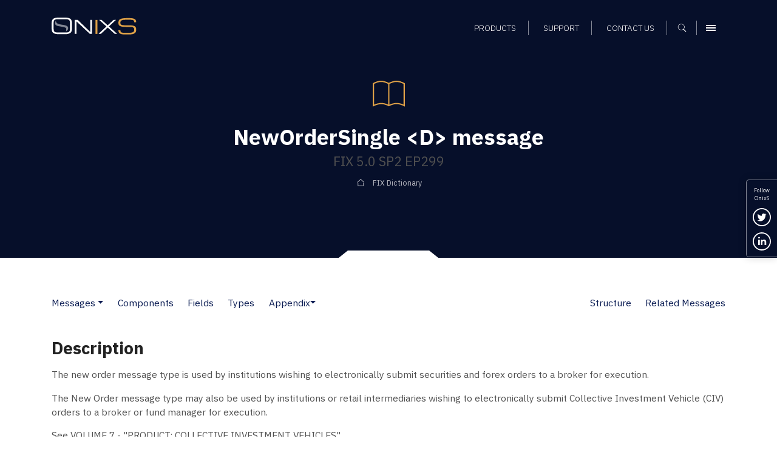

--- FILE ---
content_type: text/html; charset=UTF-8
request_url: https://www.onixs.biz/fix-dictionary/latest/msgType_D_68.html
body_size: 14287
content:
<!doctype html><html lang="en"><head>
    <meta charset="utf-8">
    

    <title>FIX 5.0 SP2 EP299: NewOrderSingle &lt;D&gt; message – FIX Dictionary – Onix Solutions</title>

    <!-- Favicons and touch icons -->
    <link rel="apple-touch-icon" sizes="144x144" href="https://www.onixs.biz/hubfs/SIC_website_2020/images/favicons/apple-touch-icon-144x144.png">
    <link rel="apple-touch-icon" sizes="114x114" href="https://www.onixs.biz/hubfs/SIC_website_2020/images/favicons/apple-touch-icon-114x114.png">
    <link rel="apple-touch-icon" sizes="57x57" href="https://www.onixs.biz/hubfs/SIC_website_2020/images/favicons/apple-touch-icon-57x57.png">
    <link rel="apple-touch-icon" sizes="72x72" href="https://www.onixs.biz/hubfs/SIC_website_2020/images/favicons/apple-touch-icon-72x72.png">
    
    <link rel="shortcut icon" href="https://www.onixs.biz/hubfs/SIC_website_2020/images/favicons/apple-touch-icon-57x57.png">
    

    <meta name="msapplication-TileColor" content="#ffffff">
    <meta name="msapplication-TileImage" content="https://f.hubspotusercontent20.net/hubfs/2054176/SIC_website_2020/images/favicons/apple-touch-icon-310x310.png">
    <meta name="msapplication-square70x70logo" content="https://f.hubspotusercontent20.net/hubfs/2054176/SIC_website_2020/images/favicons/apple-touch-icon-72x72.png">
    <meta name="msapplication-square150x150logo" content="https://f.hubspotusercontent20.net/hubfs/2054176/SIC_website_2020/images/favicons/apple-touch-icon-152x152.png">
    <meta name="msapplication-square310x310logo" content="https://f.hubspotusercontent20.net/hubfs/2054176/SIC_website_2020/images/favicons/apple-touch-icon-310x310.png">

    <meta name="viewport" content="width=device-width, initial-scale=1">

    
    <meta property="og:description" content="
<meta name=&quot;description&quot; content=&quot;NewOrderSingle&amp;lt;D&amp;gt; message &amp;ndash; FIX 5.0 SP2 EP299, FIX protocol version FIX 5.0 SP2 EP299&quot; /> <meta name=&quot;keywords&quot; content=&quot;message, NewOrderSingle, MsgType=D, FIX 5.0 SP2 EP299, FIX Protocol, FIX dictionary&quot; />
">
    <meta property="og:title" content="FIX 5.0 SP2 EP299: NewOrderSingle &amp;lt;D&amp;gt; message &amp;ndash; FIX Dictionary &amp;ndash; Onix Solutions">
    <meta name="twitter:description" content="
<meta name=&quot;description&quot; content=&quot;NewOrderSingle&amp;lt;D&amp;gt; message &amp;ndash; FIX 5.0 SP2 EP299, FIX protocol version FIX 5.0 SP2 EP299&quot; /> <meta name=&quot;keywords&quot; content=&quot;message, NewOrderSingle, MsgType=D, FIX 5.0 SP2 EP299, FIX Protocol, FIX dictionary&quot; />
">
    <meta name="twitter:title" content="FIX 5.0 SP2 EP299: NewOrderSingle &amp;lt;D&amp;gt; message &amp;ndash; FIX Dictionary &amp;ndash; Onix Solutions">

    

    
    <style>
a.cta_button{-moz-box-sizing:content-box !important;-webkit-box-sizing:content-box !important;box-sizing:content-box !important;vertical-align:middle}.hs-breadcrumb-menu{list-style-type:none;margin:0px 0px 0px 0px;padding:0px 0px 0px 0px}.hs-breadcrumb-menu-item{float:left;padding:10px 0px 10px 10px}.hs-breadcrumb-menu-divider:before{content:'›';padding-left:10px}.hs-featured-image-link{border:0}.hs-featured-image{float:right;margin:0 0 20px 20px;max-width:50%}@media (max-width: 568px){.hs-featured-image{float:none;margin:0;width:100%;max-width:100%}}.hs-screen-reader-text{clip:rect(1px, 1px, 1px, 1px);height:1px;overflow:hidden;position:absolute !important;width:1px}
</style>

<link rel="stylesheet" href="https://www.onixs.biz/hubfs/hub_generated/module_assets/1/25810000213/1741524385500/module_Header.min.css">
<link rel="stylesheet" href="https://www.onixs.biz/hubfs/hub_generated/module_assets/1/25810052395/1749809478749/module_Footer.min.css">
<link rel="stylesheet" href="https://www.onixs.biz/hubfs/hub_generated/module_assets/1/25809875201/1741524379329/module_Offcanvas_Navigation.min.css">
<link rel="stylesheet" href="https://www.onixs.biz/hubfs/hub_generated/module_assets/1/25809939682/1741524383194/module_Search_-_Full-Screen.min.css">
    

    
<!--  Added by GoogleTagManager integration -->
<script>
var _hsp = window._hsp = window._hsp || [];
window.dataLayer = window.dataLayer || [];
function gtag(){dataLayer.push(arguments);}

var useGoogleConsentModeV2 = true;
var waitForUpdateMillis = 1000;



var hsLoadGtm = function loadGtm() {
    if(window._hsGtmLoadOnce) {
      return;
    }

    if (useGoogleConsentModeV2) {

      gtag('set','developer_id.dZTQ1Zm',true);

      gtag('consent', 'default', {
      'ad_storage': 'denied',
      'analytics_storage': 'denied',
      'ad_user_data': 'denied',
      'ad_personalization': 'denied',
      'wait_for_update': waitForUpdateMillis
      });

      _hsp.push(['useGoogleConsentModeV2'])
    }

    (function(w,d,s,l,i){w[l]=w[l]||[];w[l].push({'gtm.start':
    new Date().getTime(),event:'gtm.js'});var f=d.getElementsByTagName(s)[0],
    j=d.createElement(s),dl=l!='dataLayer'?'&l='+l:'';j.async=true;j.src=
    'https://www.googletagmanager.com/gtm.js?id='+i+dl;f.parentNode.insertBefore(j,f);
    })(window,document,'script','dataLayer','GTM-K6HSTSD');

    window._hsGtmLoadOnce = true;
};

_hsp.push(['addPrivacyConsentListener', function(consent){
  if(consent.allowed || (consent.categories && consent.categories.analytics)){
    hsLoadGtm();
  }
}]);

</script>

<!-- /Added by GoogleTagManager integration -->

    <link rel="canonical" href="https://www.onixs.biz/fix-dictionary/5.0.sp2.ep299/msgtype_d_68.html">

<!-- Global site tag (gtag.js) - Google Analytics -->
<script async src="https://www.googletagmanager.com/gtag/js?id=UA-7977376-1"></script>

<script>
  window.dataLayer = window.dataLayer || [];
  function gtag(){dataLayer.push(arguments);}
  gtag('js', new Date());
  
  // analytics
  gtag('config', 'UA-7977376-1');
  
</script>
<meta property="og:url" content="https://www.onixs.biz/fix-dictionary/5.0.sp2.ep299/msgtype_d_68.html">
<meta name="twitter:card" content="summary">







    <!-- Bootstrap v4.3.1 CSS -->
    <link rel="stylesheet" href="https://stackpath.bootstrapcdn.com/bootstrap/4.3.1/css/bootstrap.min.css" integrity="sha384-ggOyR0iXCbMQv3Xipma34MD+dH/1fQ784/j6cY/iJTQUOhcWr7x9JvoRxT2MZw1T" crossorigin="anonymous">
    <link rel="stylesheet" href="https://www.onixs.biz/hubfs/SIC_website_2020/css/fix-dictionary/theme.bootstrap_4.min.css">

    <!-- Custom CSS -->
    <link rel="stylesheet" href="https://www.onixs.biz/hubfs/hub_generated/template_assets/1/25809953253/1741525475719/template_styles.min.css">

    <!-- Fix Dictionary CSS - Author: Alex Turbov -->
    <link rel="stylesheet" href="https://www.onixs.biz/hubfs/SIC_website_2020/css/fix-dictionary/fix-dictionary.css">

    <!-- RSS feed -->
    <link rel="alternative" href="http://www.rssmix.com/u/11685744/rss.xml" title="Subscribe to the OnixS RSS feed" type="application/rss+xml">

<meta name="generator" content="HubSpot"></head>

<body>
<!--  Added by GoogleTagManager integration -->
<noscript><iframe src="https://www.googletagmanager.com/ns.html?id=GTM-K6HSTSD" height="0" width="0" style="display:none;visibility:hidden"></iframe></noscript>

<!-- /Added by GoogleTagManager integration -->

    <div class="row-offcanvas row-offcanvas-right">
        <div class="canvas">

            <a href="#" title="Close navigation" class="page-mask"></a>

            <div class="wrapper">

                <!-- Header -->
                <header class="header-container fixed-top clearfix">

    <!-- Header -->
    <div class="container">

        <div class="row ">

            <div class="col-6 col-md-3 col-lg-4 align-self-center">

                <!-- Branding and homepage link -->
                <a href="https://www.onixs.biz/" title="OnixS - homepage" class="navbar-brand d-block">
                    <span class="text-hide">OnixS</span>
                </a>

            </div>

            <div class="col-6 col-md-9 col-lg-8 d-flex align-self-center justify-content-end text-right">

                <nav class="col-12 text-right align-self-end">

                    <!-- Navigation -->
                    <div id="hs_menu_wrapper_module_157970816417593_" class="hs-menu-wrapper active-branch flyouts hs-menu-flow-horizontal" role="navigation" data-sitemap-name="default" data-menu-id="25865391656" aria-label="Navigation Menu">
 <ul role="menu">
  <li class="hs-menu-item hs-menu-depth-1" role="none"><a href="https://www.onixs.biz/products.html" role="menuitem">Products</a></li>
  <li class="hs-menu-item hs-menu-depth-1" role="none"><a href="https://www.onixs.biz/support.html" role="menuitem">Support</a></li>
  <li class="hs-menu-item hs-menu-depth-1" role="none"><a href="https://www.onixs.biz/contact-us" role="menuitem">Contact us</a></li>
 </ul>
</div>

                    <!--  Cart -->
                    <div class="header_cart_sec" style="display:none;">
                        <a href="https://www.onixs.biz/download-selections.html">
                            <svg width="15" height="15" viewbox="0 0 15 15" fill="none" xmlns="http://www.w3.org/2000/svg">
                                <path fill-rule="evenodd" clip-rule="evenodd" d="M1.86714 10.2688V11.2957C1.30703 11.4824 0.933618 11.9491 0.933618 12.6026C0.933618 13.3494 1.58709 14.0029 2.33391 14.0029C3.08073 14.0029 3.7342 13.3494 3.7342 12.6026V11.2023H10.7357C9.98883 11.2023 9.33536 11.8558 9.33536 12.6026C9.33536 13.3494 9.98883 14.0029 10.7357 14.0029C11.4825 14.0029 12.1359 13.3494 12.1359 12.6026V11.2023L10.9224 8.77515L12.8828 0.933527H14.9365V0H12.1359L11.4825 2.80058H9.05991e-05L1.49373 8.40174L10.0822 9.24192L10.6423 10.2688H1.86714ZM1.21368 3.73411H11.2024L10.0822 8.30839L2.24056 7.46822L1.21368 3.73411Z" fill="white" />
                            </svg>
                            <span id="cartsize"></span>
                        </a>
                    </div>

                    <!-- Search -->
                    <button class="search-trigger d-inline-block" aria-label="Show search">
                        <span class="text-hide">Search</span>
                    </button>

                    <!-- Offcanvas Menu trigger -->
                    <button type="button" class="navbar-toggler navbar-toggler-header d-inline-block" data-toggle="offcanvas" data-target="#myNavmenu" data-canvas="body">
                        <span class="sr-only">Menu</span>
                        <span class="icon-bar"></span>
                        <span class="icon-bar"></span>
                        <span class="icon-bar"></span>
                    </button>

                </nav>

            </div>

        </div>

    </div>

</header>
 


                <div class="content">
                    <!-- Page header -->
                    <section class="page-header page-header-short page-header-background notch-bottom-inset-white">
                        <div class="container">
                            <div class="row justify-content-start align-items-center">
                                <div class="col-12 col-md-10 col-lg-9 ml-auto mr-auto text-center">

                                    <img src="https://www.onixs.biz/hubfs/SIC_website_2020/images/interface/img-icon-book.svg" alt="Dictionary icon" height="75" width="75" class="mb-3">

                                    <h1><span id="hs_cos_wrapper_h1_heading" class="hs_cos_wrapper hs_cos_wrapper_widget hs_cos_wrapper_type_rich_text" style="" data-hs-cos-general-type="widget" data-hs-cos-type="rich_text">NewOrderSingle &lt;D&gt; message</span></h1>
                                    <h2><span id="hs_cos_wrapper_h2_heading" class="hs_cos_wrapper hs_cos_wrapper_widget hs_cos_wrapper_type_rich_text" style="" data-hs-cos-general-type="widget" data-hs-cos-type="rich_text">FIX 5.0 SP2 EP299</span></h2>

                                    <div class="hs-breadcrumb-menu-wrapper" role="navigation">
                                        <ul class="hs-breadcrumb-menu">
                                            <li class="hs-breadcrumb-menu-item first-crumb">
                                                <a href="/fix-dictionary.html" class="hs-breadcrumb-label">FIX Dictionary</a>
                                            </li>
                                        </ul>
                                    </div>

                                </div>
                            </div>
                        </div>
                    </section>

                    <section class="rich-text-module fix-dictionary">
                        <div class="container">
                            <nav class="d-flex navbar navbar-expand-lg navbar-light px-0 pb-4 white">
    <button class="navbar-toggler" type="button" data-toggle="collapse" data-target="#FIXPageTOC" aria-controls="FIXPageTOC" aria-expanded="false" aria-label="Toggle navigation">
        <span class="navbar-toggler-icon"></span>
    </button>
    <div class="collapse navbar-collapse" id="FIXPageTOC">
        <ul class="navbar-nav page-nav-links">
                <li class="nav-item dropdown pl-lg-0">
                        <a class="nav-link" href="messages.html">Messages</a>
                            <a class="dropdown-toggle dropdown-toggle-split" id="Messages" data-toggle="dropdown" href="#" role="button" aria-haspopup="true" aria-expanded="false"></a>
                        
                        <div class="dropdown-menu" aria-labelledby="Messages">
                            <a class="dropdown-item" href="messages.html">Messages</a>
                                <a class="dropdown-item" href="msgs_by_category.html">Messages by Category</a>
                                
                        </div>
                    </li>
                <li class="nav-item"><a class="nav-link" href="components.html">Components</a></li>
                <li class="nav-item"><a class="nav-link" href="fields.html">Fields</a></li>
                <li class="nav-item"><a class="nav-link" href="index.html">Types</a></li>
                <li class="nav-item dropdown">
                        
                            <a class="nav-link dropdown-toggle dropdown-toggle-split" id="Appendix" data-toggle="dropdown" href="#" role="button" aria-haspopup="true" aria-expanded="false">Appendix</a>
                        <div class="dropdown-menu" aria-labelledby="Appendix">
                            <a class="dropdown-item" href="app_6_a.html">Appendix 6-A</a>
                                <a class="dropdown-item" href="app_6_b.html">Appendix 6-B</a>
                                <a class="dropdown-item" href="app_6_c.html">Appendix 6-C</a>
                                <a class="dropdown-item" href="app_6_d.html">Appendix 6-D</a>
                                <a class="dropdown-item" href="app_6_e.html">Appendix 6-E</a>
                                <a class="dropdown-item" href="app_6_f.html">Appendix 6-F</a>
                                <a class="dropdown-item" href="app_6_g.html">Appendix 6-G</a>
                                <a class="dropdown-item" href="app_6_h.html">Appendix 6-H</a>
                                <div class="dropdown-divider"></div>
                                <a class="dropdown-item" href="app_d.html">Appendix D</a>
                                <a class="dropdown-item" href="app_e.html">Appendix E</a>
                                <a class="dropdown-item" href="app_f.html">Appendix F</a>
                                <a class="dropdown-item" href="app_g.html">Appendix G</a>
                                <div class="dropdown-divider"></div>
                                <a class="dropdown-item" href="glossary.html">Glossary</a>
                                
                        </div>
                    </li>
        </ul>
        
    <div class="dropdown-divider"></div>
    <ul class="navbar-nav ml-auto mt-2 mt-lg-0 page-nav-links">
        <li class="nav-item">
            <a class="nav-link" href="#Structure" role="button">Structure</a>
        </li>
        
        
            <li class="nav-item">
                <a class="nav-link" href="#RelatedMessages" role="button">Related Messages</a>
            </li>
        
    </ul>

    </div>
</nav>


<div class="row">
    <div class="col-12">
        
            <h3 id="Description">Description</h3>
        
        

        
            <p>
    The new order message type is used by institutions wishing to electronically submit securities and forex orders to a broker
    for execution.
</p>
<p>
    The New Order message type may also be used by institutions or retail intermediaries wishing to electronically submit
    Collective Investment Vehicle (CIV) orders to a broker or fund manager for execution.
</p>
<p>
    See VOLUME 7 - "PRODUCT: COLLECTIVE INVESTMENT VEHICLES"
</p>
<p>
    Orders can be submitted with special handling instructions and execution instructions. Handling instructions refer to how
    the broker should handle the order on its trading floor (see <a href="tagNum_21.html">HandlInst &lt;21&gt;</a> field). Execution instructions contain explicit
    directions as to how the order should be executed (see <a href="tagNum_18.html">ExecInst &lt;18&gt;</a> field).
</p>
<p>
    New Order messages received with the <a href="tagNum_97.html">PossResend &lt;97&gt;</a> flag set in the header should be validated by <a href="tagNum_11.html">ClOrdID &lt;11&gt;</a>.
    Implementations should also consider checking order parameters (side, symbol, quantity, etc.) to determine if the order had
    been previously submitted. PossResends previously received should be acknowledged back to the client via an Execution -
    Status message. PossResends not previously received should be processed as a new order and acknowledged via an Execution -
    New message.
</p>
<p>
    The value specified in the <a href="tagNum_60.html">TransactTime &lt;60&gt;</a> field should allow the receiver of the order to apply business rules to
    determine if the order is potentially "stale" (e.g. in the event that there have been communication problems).To support
    forex accommodation trades, two fields, <a href="tagNum_121.html">ForexReq &lt;121&gt;</a> and <a href="tagNum_120.html">SettlCurrency &lt;120&gt;</a>, are included in the message. To request a
    broker to execute a forex trade in conjunction with the securities trade, the institution would set the <a href="tagNum_121.html">ForexReq &lt;121&gt;</a> = Y
    and <a href="tagNum_120.html">SettlCurrency &lt;120&gt;</a> = "intended settlement currency". The broker would then execute a forex trade from the execution
    currency to the settlement currency and report the results via the execution message in the <a href="tagNum_119.html">SettlCurrAmt &lt;119&gt;</a> and
    <a href="tagNum_120.html">SettlCurrency &lt;120&gt;</a> fields.
</p>
<p>
    See VOLUME 7 - "PRODUCT: FOREIGN EXCHANGE" section for more detailed usage notes specific to Foreign Exchange trading.
</p>
<p>
    Orders involving or requiring Pre-Trade Allocation consist of the following steps:
</p>
<ul>
    <li>
        Buyside sends a New Order request message specifying one or more <a href="tagNum_79.html">AllocAccount &lt;79&gt;</a> and <a href="tagNum_80.html">AllocQty &lt;80&gt;</a> values within
        the repeating group designated by <a href="tagNum_78.html">NoAllocs &lt;78&gt;</a>.
    </li>
    <li>
        Sellside sends Execution Report messages for the "New" and resulting fills.
    </li>
    <li>
        Post-Trade Allocation messaging takes place
    </li>
</ul>
<p>
    To "take" an <a href="msgType_6_6.html">IOI &lt;6&gt;</a> (or <a href="msgType_S_83.html">Quote &lt;S&gt;</a>) from an ECN or exchange and not display the order on the book, the New Order
    message should contain the <a href="tagNum_59.html">TimeInForce &lt;59&gt;</a> field with ImmediateOrCancel and an <a href="tagNum_40.html">OrdType &lt;40&gt;</a> field with Previously
    Indicated (or Previously Quoted).
</p>
<p>
    See "Order State Change Matrices"
</p>
        

        
<h3 id="Structure">Structure</h3>

<table class="table">
    <thead>
        <tr>
            <th colspan="2">Tag</th>
            <th>Field Name</th>
            <th>Req'd</th>
            <th>Comments</th>
        </tr>
    </thead>
    <tbody>
        
        
        
    
    <tr class="y1">
        
            
            <td colspan="3">
                <a href="compBlock_StandardHeader.html">Component Block - &lt;StandardHeader&gt;</a>
            </td>
            
    <td class="text-center yes">Y</td>
    
            <td>
                <a href="tagNum_35.html">MsgType &lt;35&gt;</a> = D
            </td>

        
    </tr>
    
    <tr class="y2">
        
            
            <td colspan="2">11</td>
            <td>
                <a href="tagNum_11.html">ClOrdID</a>
            </td>
            
    <td class="text-center yes">Y</td>
    
            <td>
                Unique identifier of the order as assigned by institution or by the intermediary (CIV term, not a hub/service bureau) with closest
association with the investor.
            </td>

        
    </tr>
    
    <tr class="n1">
        
            
            <td colspan="2">2422</td>
            <td>
                <a href="tagNum_2422.html">OrderRequestID</a>
            </td>
            
    <td class="text-center">N</td>
    
            <td>
                
            </td>

        
    </tr>
    
    <tr class="n2">
        
            
            <td colspan="2">526</td>
            <td>
                <a href="tagNum_526.html">SecondaryClOrdID</a>
            </td>
            
    <td class="text-center">N</td>
    
            <td>
                
            </td>

        
    </tr>
    
    <tr class="n1">
        
            
            <td colspan="2">583</td>
            <td>
                <a href="tagNum_583.html">ClOrdLinkID</a>
            </td>
            
    <td class="text-center">N</td>
    
            <td>
                
            </td>

        
    </tr>
    
    <tr class="n2">
        
            
            <td colspan="2">2829</td>
            <td>
                <a href="tagNum_2829.html">DuplicateClOrdIDIndicator</a>
            </td>
            
    <td class="text-center">N</td>
    
            <td>
                
            </td>

        
    </tr>
    
    <tr class="n1">
        
            
            <td colspan="3">
                <a href="compBlock_Parties.html">Component Block - &lt;Parties&gt;</a>
            </td>
            
    <td class="text-center">N</td>
    
            <td>
                Insert here the set of "Parties" (firm identification) fields defined in "Common Components of Application Messages"
            </td>

        
    </tr>
    
    <tr class="n2">
        
            
            <td colspan="3">
                <a href="compBlock_TargetParties.html">Component Block - &lt;TargetParties&gt;</a>
            </td>
            
    <td class="text-center">N</td>
    
            <td>
                <p>
    Identifies parties not directly associated with or owning the order, who are to be informed to effect processing of the
    order.
</p>
            </td>

        
    </tr>
    
    <tr class="n1">
        
            
            <td colspan="2">229</td>
            <td>
                <a href="tagNum_229.html">TradeOriginationDate</a>
            </td>
            
    <td class="text-center">N</td>
    
            <td>
                
            </td>

        
    </tr>
    
    <tr class="n2">
        
            
            <td colspan="2">75</td>
            <td>
                <a href="tagNum_75.html">TradeDate</a>
            </td>
            
    <td class="text-center">N</td>
    
            <td>
                
            </td>

        
    </tr>
    
    <tr class="n1">
        
            
            <td colspan="2">1</td>
            <td>
                <a href="tagNum_1.html">Account</a>
            </td>
            
    <td class="text-center">N</td>
    
            <td>
                
            </td>

        
    </tr>
    
    <tr class="n2">
        
            
            <td colspan="2">660</td>
            <td>
                <a href="tagNum_660.html">AcctIDSource</a>
            </td>
            
    <td class="text-center">N</td>
    
            <td>
                
            </td>

        
    </tr>
    
    <tr class="n1">
        
            
            <td colspan="2">581</td>
            <td>
                <a href="tagNum_581.html">AccountType</a>
            </td>
            
    <td class="text-center">N</td>
    
            <td>
                Type of account associated with the order (Origin)
            </td>

        
    </tr>
    
    <tr class="n2">
        
            
            <td colspan="2">589</td>
            <td>
                <a href="tagNum_589.html">DayBookingInst</a>
            </td>
            
    <td class="text-center">N</td>
    
            <td>
                
            </td>

        
    </tr>
    
    <tr class="n1">
        
            
            <td colspan="2">590</td>
            <td>
                <a href="tagNum_590.html">BookingUnit</a>
            </td>
            
    <td class="text-center">N</td>
    
            <td>
                
            </td>

        
    </tr>
    
    <tr class="n2">
        
            
            <td colspan="2">591</td>
            <td>
                <a href="tagNum_591.html">PreallocMethod</a>
            </td>
            
    <td class="text-center">N</td>
    
            <td>
                
            </td>

        
    </tr>
    
    <tr class="n1">
        
            
            <td colspan="2">70</td>
            <td>
                <a href="tagNum_70.html">AllocID</a>
            </td>
            
    <td class="text-center">N</td>
    
            <td>
                Used to assign an overall allocation id to the block of preallocations
            </td>

        
    </tr>
    
    <tr class="n2">
        
            
            <td colspan="3">
                <a href="compBlock_PreAllocGrp.html">Component Block - &lt;PreAllocGrp&gt;</a>
            </td>
            
    <td class="text-center">N</td>
    
            <td>
                Number of repeating groups for pre-trade allocation
            </td>

        
    </tr>
    
    <tr class="n1">
        
            
            <td colspan="2">63</td>
            <td>
                <a href="tagNum_63.html">SettlType</a>
            </td>
            
    <td class="text-center">N</td>
    
            <td>
                For NDFs either SettlType or SettlDate should be specified.
            </td>

        
    </tr>
    
    <tr class="n2">
        
            
            <td colspan="2">64</td>
            <td>
                <a href="tagNum_64.html">SettlDate</a>
            </td>
            
    <td class="text-center">N</td>
    
            <td>
                <p>
    Takes precedence over SettlType value and conditionally required/omitted for specific SettlType values.
</p>
<p>
    For NDFs either SettlType or SettlDate should be specified.
</p>
            </td>

        
    </tr>
    
    <tr class="n1">
        
            
            <td colspan="2">544</td>
            <td>
                <a href="tagNum_544.html">CashMargin</a>
            </td>
            
    <td class="text-center">N</td>
    
            <td>
                
            </td>

        
    </tr>
    
    <tr class="n2">
        
            
            <td colspan="2">635</td>
            <td>
                <a href="tagNum_635.html">ClearingFeeIndicator</a>
            </td>
            
    <td class="text-center">N</td>
    
            <td>
                
            </td>

        
    </tr>
    
    <tr class="n1">
        
            
            <td colspan="2">21</td>
            <td>
                <a href="tagNum_21.html">HandlInst</a>
            </td>
            
    <td class="text-center">N</td>
    
            <td>
                
            </td>

        
    </tr>
    
    <tr class="n2">
        
            
            <td colspan="2">18</td>
            <td>
                <a href="tagNum_18.html">ExecInst</a>
            </td>
            
    <td class="text-center">N</td>
    
            <td>
                Can contain multiple instructions, space delimited. If OrdType=P, exactly one of the following values (ExecInst = L, R, M, P, O, T,
W, a, d) must be specified.
            </td>

        
    </tr>
    
    <tr class="n1">
        
            
            <td colspan="2">1805</td>
            <td>
                <a href="tagNum_1805.html">AuctionInstruction</a>
            </td>
            
    <td class="text-center">N</td>
    
            <td>
                
            </td>

        
    </tr>
    
    <tr class="n2">
        
            
            <td colspan="2">110</td>
            <td>
                <a href="tagNum_110.html">MinQty</a>
            </td>
            
    <td class="text-center">N</td>
    
            <td>
                
            </td>

        
    </tr>
    
    <tr class="n1">
        
            
            <td colspan="2">1822</td>
            <td>
                <a href="tagNum_1822.html">MinQtyMethod</a>
            </td>
            
    <td class="text-center">N</td>
    
            <td>
                
            </td>

        
    </tr>
    
    <tr class="n2">
        
            
            <td colspan="2">1089</td>
            <td>
                <a href="tagNum_1089.html">MatchIncrement</a>
            </td>
            
    <td class="text-center">N</td>
    
            <td>
                
            </td>

        
    </tr>
    
    <tr class="n1">
        
            
            <td colspan="2">1090</td>
            <td>
                <a href="tagNum_1090.html">MaxPriceLevels</a>
            </td>
            
    <td class="text-center">N</td>
    
            <td>
                
            </td>

        
    </tr>
    
    <tr class="n2">
        
            
            <td colspan="2">2676</td>
            <td>
                <a href="tagNum_2676.html">MaximumPriceDeviation</a>
            </td>
            
    <td class="text-center">N</td>
    
            <td>
                
            </td>

        
    </tr>
    
    <tr class="n1">
        
            
            <td colspan="3">
                <a href="compBlock_ValueChecksGrp.html">Component Block - &lt;ValueChecksGrp&gt;</a>
            </td>
            
    <td class="text-center">N</td>
    
            <td>
                
            </td>

        
    </tr>
    
    <tr class="n2">
        
            
            <td colspan="3">
                <a href="compBlock_MatchingInstructions.html">Component Block - &lt;MatchingInstructions&gt;</a>
            </td>
            
    <td class="text-center">N</td>
    
            <td>
                
            </td>

        
    </tr>
    
    <tr class="n1">
        
            
            <td colspan="2">2362</td>
            <td>
                <a href="tagNum_2362.html">SelfMatchPreventionID</a>
            </td>
            
    <td class="text-center">N</td>
    
            <td>
                <p>
    May be used as an alternative to MatchingInstructions when the identifier does not appear in another field.
</p>
            </td>

        
    </tr>
    
    <tr class="n2">
        
            
            <td colspan="2">2964</td>
            <td>
                <a href="tagNum_2964.html">SelfMatchPreventionInstruction</a>
            </td>
            
    <td class="text-center">N</td>
    
            <td>
                
            </td>

        
    </tr>
    
    <tr class="n1">
        
            
            <td colspan="3">
                <a href="compBlock_DisplayInstruction.html">Component Block - &lt;DisplayInstruction&gt;</a>
            </td>
            
    <td class="text-center">N</td>
    
            <td>
                
            </td>

        
    </tr>
    
    <tr class="n2">
        
            
            <td colspan="3">
                <a href="compBlock_DisclosureInstructionGrp.html">Component Block - &lt;DisclosureInstructionGrp&gt;</a>
            </td>
            
    <td class="text-center">N</td>
    
            <td>
                <p>
    Specifies instructions to disclose certain order level information in market data.
</p>
            </td>

        
    </tr>
    
    <tr class="n1">
        
            
            <td colspan="2">111</td>
            <td>
                <a href="tagNum_111.html">MaxFloor</a>
            </td>
            
    <td class="text-center">N</td>
    
            <td>
                
            </td>

        
    </tr>
    
    <tr class="n2">
        
            
            <td colspan="2">1300</td>
            <td>
                <a href="tagNum_1300.html">MarketSegmentID</a>
            </td>
            
    <td class="text-center">N</td>
    
            <td>
                
            </td>

        
    </tr>
    
    <tr class="n1">
        
            
            <td colspan="2">100</td>
            <td>
                <a href="tagNum_100.html">ExDestination</a>
            </td>
            
    <td class="text-center">N</td>
    
            <td>
                
            </td>

        
    </tr>
    
    <tr class="n2">
        
            
            <td colspan="2">1133</td>
            <td>
                <a href="tagNum_1133.html">ExDestinationIDSource</a>
            </td>
            
    <td class="text-center">N</td>
    
            <td>
                
            </td>

        
    </tr>
    
    <tr class="n1">
        
            
            <td colspan="2">2704</td>
            <td>
                <a href="tagNum_2704.html">ExDestinationType</a>
            </td>
            
    <td class="text-center">N</td>
    
            <td>
                
            </td>

        
    </tr>
    
    <tr class="n2">
        
            
            <td colspan="3">
                <a href="compBlock_TrdgSesGrp.html">Component Block - &lt;TrdgSesGrp&gt;</a>
            </td>
            
    <td class="text-center">N</td>
    
            <td>
                Specifies the number of repeating TradingSessionIDs
            </td>

        
    </tr>
    
    <tr class="n1">
        
            
            <td colspan="2">81</td>
            <td>
                <a href="tagNum_81.html">ProcessCode</a>
            </td>
            
    <td class="text-center">N</td>
    
            <td>
                Used to identify soft trades at order entry.
            </td>

        
    </tr>
    
    <tr class="y1">
        
            
            <td colspan="3">
                <a href="compBlock_Instrument.html">Component Block - &lt;Instrument&gt;</a>
            </td>
            
    <td class="text-center yes">Y</td>
    
            <td>
                Insert here the set of "Instrument" (symbology) fields defined in "Common Components of Application Messages"
            </td>

        
    </tr>
    
    <tr class="n2">
        
            
            <td colspan="3">
                <a href="compBlock_FinancingDetails.html">Component Block - &lt;FinancingDetails&gt;</a>
            </td>
            
    <td class="text-center">N</td>
    
            <td>
                Insert here the set of "FinancingDetails" (symbology) fields defined in "Common Components of Application Messages"
            </td>

        
    </tr>
    
    <tr class="n1">
        
            
            <td colspan="3">
                <a href="compBlock_UndInstrmtGrp.html">Component Block - &lt;UndInstrmtGrp&gt;</a>
            </td>
            
    <td class="text-center">N</td>
    
            <td>
                Number of underlyings
            </td>

        
    </tr>
    
    <tr class="n2">
        
            
            <td colspan="2">140</td>
            <td>
                <a href="tagNum_140.html">PrevClosePx</a>
            </td>
            
    <td class="text-center">N</td>
    
            <td>
                Useful for verifying security identification
            </td>

        
    </tr>
    
    <tr class="y2">
        
            
            <td colspan="2">54</td>
            <td>
                <a href="tagNum_54.html">Side</a>
            </td>
            
    <td class="text-center yes">Y</td>
    
            <td>
                
            </td>

        
    </tr>
    
    <tr class="n1">
        
            
            <td colspan="2">2102</td>
            <td>
                <a href="tagNum_2102.html">ShortMarkingExemptIndicator</a>
            </td>
            
    <td class="text-center">N</td>
    
            <td>
                
            </td>

        
    </tr>
    
    <tr class="n2">
        
            
            <td colspan="2">1688</td>
            <td>
                <a href="tagNum_1688.html">ShortSaleExemptionReason</a>
            </td>
            
    <td class="text-center">N</td>
    
            <td>
                <p>
    Available for optional use when <a href="tagNum_54.html">Side &lt;54&gt;</a> = 6(Sell short exempt).
</p>
            </td>

        
    </tr>
    
    <tr class="n1">
        
            
            <td colspan="2">114</td>
            <td>
                <a href="tagNum_114.html">LocateReqd</a>
            </td>
            
    <td class="text-center">N</td>
    
            <td>
                Required for short sell orders
            </td>

        
    </tr>
    
    <tr class="y1">
        
            
            <td colspan="2">60</td>
            <td>
                <a href="tagNum_60.html">TransactTime</a>
            </td>
            
    <td class="text-center yes">Y</td>
    
            <td>
                Time this order request was initiated/released by the trader, trading system, or intermediary.
            </td>

        
    </tr>
    
    <tr class="n2">
        
            
            <td colspan="3">
                <a href="compBlock_Stipulations.html">Component Block - &lt;Stipulations&gt;</a>
            </td>
            
    <td class="text-center">N</td>
    
            <td>
                Insert here the set of "Stipulations" (repeating group of Fixed Income stipulations) fields defined in "Common Components of
Application Messages"
            </td>

        
    </tr>
    
    <tr class="n1">
        
            
            <td colspan="2">854</td>
            <td>
                <a href="tagNum_854.html">QtyType</a>
            </td>
            
    <td class="text-center">N</td>
    
            <td>
                
            </td>

        
    </tr>
    
    <tr class="y2">
        
            
            <td colspan="3">
                <a href="compBlock_OrderQtyData.html">Component Block - &lt;OrderQtyData&gt;</a>
            </td>
            
    <td class="text-center yes">Y</td>
    
            <td>
                Insert here the set of "OrderQtyData" fields defined in "Common Components of Application Messages"
            </td>

        
    </tr>
    
    <tr class="y1">
        
            
            <td colspan="2">40</td>
            <td>
                <a href="tagNum_40.html">OrdType</a>
            </td>
            
    <td class="text-center yes">Y</td>
    
            <td>
                
            </td>

        
    </tr>
    
    <tr class="n2">
        
            
            <td colspan="2">423</td>
            <td>
                <a href="tagNum_423.html">PriceType</a>
            </td>
            
    <td class="text-center">N</td>
    
            <td>
                
            </td>

        
    </tr>
    
    <tr class="n1">
        
            
            <td colspan="2">44</td>
            <td>
                <a href="tagNum_44.html">Price</a>
            </td>
            
    <td class="text-center">N</td>
    
            <td>
                Required for limit OrdTypes. For F/X orders, should be the "all-in" rate (spot rate adjusted for forward points). Can be used to
specify a limit price for a pegged order, previously indicated, etc.
            </td>

        
    </tr>
    
    <tr class="n2">
        
            
            <td colspan="2">2838</td>
            <td>
                <a href="tagNum_2838.html">CurrentWorkingPrice</a>
            </td>
            
    <td class="text-center">N</td>
    
            <td>
                <p>
    May be used for new (child) orders stemming from the split of a parent order. Refers to the working price of the parent
    order.
</p>
            </td>

        
    </tr>
    
    <tr class="n1">
        
            
            <td colspan="2">1092</td>
            <td>
                <a href="tagNum_1092.html">PriceProtectionScope</a>
            </td>
            
    <td class="text-center">N</td>
    
            <td>
                
            </td>

        
    </tr>
    
    <tr class="n2">
        
            
            <td colspan="2">99</td>
            <td>
                <a href="tagNum_99.html">StopPx</a>
            </td>
            
    <td class="text-center">N</td>
    
            <td>
                Required for OrdType = "Stop" or OrdType = "Stop limit".
            </td>

        
    </tr>
    
    <tr class="n1">
        
            
            <td colspan="3">
                <a href="compBlock_TriggeringInstruction.html">Component Block - &lt;TriggeringInstruction&gt;</a>
            </td>
            
    <td class="text-center">N</td>
    
            <td>
                Insert here the set of "TriggeringInstruction" fields defined in "common components of application messages"
            </td>

        
    </tr>
    
    <tr class="n2">
        
            
            <td colspan="3">
                <a href="compBlock_SpreadOrBenchmarkCurveData.html">Component Block - &lt;SpreadOrBenchmarkCurveData&gt;</a>
            </td>
            
    <td class="text-center">N</td>
    
            <td>
                Insert here the set of "SpreadOrBenchmarkCurveData" (Fixed Income spread or benchmark curve) fields defined in "Common Components
of Application Messages"
            </td>

        
    </tr>
    
    <tr class="n1">
        
            
            <td colspan="3">
                <a href="compBlock_YieldData.html">Component Block - &lt;YieldData&gt;</a>
            </td>
            
    <td class="text-center">N</td>
    
            <td>
                Insert here the set of "YieldData" (yield-related) fields defined in "Common Components of Application Messages"
            </td>

        
    </tr>
    
    <tr class="n2">
        
            
            <td colspan="2">15</td>
            <td>
                <a href="tagNum_15.html">Currency</a>
            </td>
            
    <td class="text-center">N</td>
    
            <td>
                
            </td>

        
    </tr>
    
    <tr class="n1">
        
            
            <td colspan="2">2897</td>
            <td>
                <a href="tagNum_2897.html">CurrencyCodeSource</a>
            </td>
            
    <td class="text-center">N</td>
    
            <td>
                
            </td>

        
    </tr>
    
    <tr class="n2">
        
            
            <td colspan="2">1740</td>
            <td>
                <a href="tagNum_1740.html">TradePriceNegotiationMethod</a>
            </td>
            
    <td class="text-center">N</td>
    
            <td>
                
            </td>

        
    </tr>
    
    <tr class="n1">
        
            
            <td colspan="2">1741</td>
            <td>
                <a href="tagNum_1741.html">UpfrontPriceType</a>
            </td>
            
    <td class="text-center">N</td>
    
            <td>
                
            </td>

        
    </tr>
    
    <tr class="n2">
        
            
            <td colspan="2">1742</td>
            <td>
                <a href="tagNum_1742.html">UpfrontPrice</a>
            </td>
            
    <td class="text-center">N</td>
    
            <td>
                <p>
    Upfront Price for CDS transactions. Conditionally required if <a href="tagNum_1740.html">TradePriceNegotiationMethod &lt;1740&gt;</a> = 4(Percent of par and
    upfront amount), 5(Deal spread and upfront amount) or 6(Upfront points and upfront amount).
</p>
            </td>

        
    </tr>
    
    <tr class="n1">
        
            
            <td colspan="2">376</td>
            <td>
                <a href="tagNum_376.html">ComplianceID</a>
            </td>
            
    <td class="text-center">N</td>
    
            <td>
                
            </td>

        
    </tr>
    
    <tr class="n2">
        
            
            <td colspan="2">2404</td>
            <td>
                <a href="tagNum_2404.html">ComplianceText</a>
            </td>
            
    <td class="text-center">N</td>
    
            <td>
                
            </td>

        
    </tr>
    
    <tr class="n1">
        
            
            <td colspan="2">2351</td>
            <td>
                <a href="tagNum_2351.html">EncodedComplianceTextLen</a>
            </td>
            
    <td class="text-center">N</td>
    
            <td>
                <p>
    Must be set if <a href="tagNum_2352.html">EncodedComplianceText &lt;2352&gt;</a> field is specified and must immediately precede it.
</p>
            </td>

        
    </tr>
    
    <tr class="n2">
        
            
            <td colspan="2">2352</td>
            <td>
                <a href="tagNum_2352.html">EncodedComplianceText</a>
            </td>
            
    <td class="text-center">N</td>
    
            <td>
                <p>
    Encoded (non-ASCII characters) representation of the <a href="tagNum_2404.html">ComplianceText &lt;2404&gt;</a> field in the encoded format specified via the
    <a href="tagNum_347.html">MessageEncoding &lt;347&gt;</a> field.
</p>
            </td>

        
    </tr>
    
    <tr class="n1">
        
            
            <td colspan="2">377</td>
            <td>
                <a href="tagNum_377.html">SolicitedFlag</a>
            </td>
            
    <td class="text-center">N</td>
    
            <td>
                
            </td>

        
    </tr>
    
    <tr class="n2">
        
            
            <td colspan="2">797</td>
            <td>
                <a href="tagNum_797.html">CopyMsgIndicator</a>
            </td>
            
    <td class="text-center">N</td>
    
            <td>
                <p>
    May be used when intentionally sending an order more than once, e.g. an order being received manually as well as
    electronically in conjunction with a regulatory requirement to report both events.
</p>
            </td>

        
    </tr>
    
    <tr class="n1">
        
            
            <td colspan="2">23</td>
            <td>
                <a href="tagNum_23.html">IOIID</a>
            </td>
            
    <td class="text-center">N</td>
    
            <td>
                Required for Previously Indicated Orders (OrdType=E)
            </td>

        
    </tr>
    
    <tr class="n2">
        
            
            <td colspan="2">117</td>
            <td>
                <a href="tagNum_117.html">QuoteID</a>
            </td>
            
    <td class="text-center">N</td>
    
            <td>
                Required for Previously Quoted Orders (OrdType=D)
            </td>

        
    </tr>
    
    <tr class="n1">
        
            
            <td colspan="2">59</td>
            <td>
                <a href="tagNum_59.html">TimeInForce</a>
            </td>
            
    <td class="text-center">N</td>
    
            <td>
                Absence of this field indicates Day order
            </td>

        
    </tr>
    
    <tr class="n2">
        
            
            <td colspan="2">168</td>
            <td>
                <a href="tagNum_168.html">EffectiveTime</a>
            </td>
            
    <td class="text-center">N</td>
    
            <td>
                Can specify the time at which the order should be considered valid
            </td>

        
    </tr>
    
    <tr class="n1">
        
            
            <td colspan="2">432</td>
            <td>
                <a href="tagNum_432.html">ExpireDate</a>
            </td>
            
    <td class="text-center">N</td>
    
            <td>
                Conditionally required if TimeInForce = GTD and ExpireTime is not specified.
            </td>

        
    </tr>
    
    <tr class="n2">
        
            
            <td colspan="2">126</td>
            <td>
                <a href="tagNum_126.html">ExpireTime</a>
            </td>
            
    <td class="text-center">N</td>
    
            <td>
                Conditionally required if TimeInForce = GTD and ExpireDate is not specified.
            </td>

        
    </tr>
    
    <tr class="n1">
        
            
            <td colspan="2">427</td>
            <td>
                <a href="tagNum_427.html">GTBookingInst</a>
            </td>
            
    <td class="text-center">N</td>
    
            <td>
                States whether executions are booked out or accumulated on a partially filled GT order
            </td>

        
    </tr>
    
    <tr class="n2">
        
            
            <td colspan="2">1629</td>
            <td>
                <a href="tagNum_1629.html">ExposureDuration</a>
            </td>
            
    <td class="text-center">N</td>
    
            <td>
                <p>
    Conditionally required when <a href="tagNum_59.html">TimeInForce &lt;59&gt;</a>=10 (Good for Time)
</p>
            </td>

        
    </tr>
    
    <tr class="n1">
        
            
            <td colspan="2">1916</td>
            <td>
                <a href="tagNum_1916.html">ExposureDurationUnit</a>
            </td>
            
    <td class="text-center">N</td>
    
            <td>
                
            </td>

        
    </tr>
    
    <tr class="n2">
        
            
            <td colspan="3">
                <a href="compBlock_CommissionData.html">Component Block - &lt;CommissionData&gt;</a>
            </td>
            
    <td class="text-center">N</td>
    
            <td>
                Insert here the set of "CommissionData" fields defined in "Common Components of Application Messages"
            </td>

        
    </tr>
    
    <tr class="n1">
        
            
            <td colspan="3">
                <a href="compBlock_CommissionDataGrp.html">Component Block - &lt;CommissionDataGrp&gt;</a>
            </td>
            
    <td class="text-center">N</td>
    
            <td>
                <p>
    Use as an alternative to CommissionData component if multiple commissions or enhanced attributes are needed.
</p>
            </td>

        
    </tr>
    
    <tr class="n2">
        
            
            <td colspan="2">528</td>
            <td>
                <a href="tagNum_528.html">OrderCapacity</a>
            </td>
            
    <td class="text-center">N</td>
    
            <td>
                
            </td>

        
    </tr>
    
    <tr class="n1">
        
            
            <td colspan="2">529</td>
            <td>
                <a href="tagNum_529.html">OrderRestrictions</a>
            </td>
            
    <td class="text-center">N</td>
    
            <td>
                
            </td>

        
    </tr>
    
    <tr class="n2">
        
            
            <td colspan="2">1815</td>
            <td>
                <a href="tagNum_1815.html">TradingCapacity</a>
            </td>
            
    <td class="text-center">N</td>
    
            <td>
                
            </td>

        
    </tr>
    
    <tr class="n1">
        
            
            <td colspan="2">1934</td>
            <td>
                <a href="tagNum_1934.html">RegulatoryReportType</a>
            </td>
            
    <td class="text-center">N</td>
    
            <td>
                
            </td>

        
    </tr>
    
    <tr class="n2">
        
            
            <td colspan="2">1091</td>
            <td>
                <a href="tagNum_1091.html">PreTradeAnonymity</a>
            </td>
            
    <td class="text-center">N</td>
    
            <td>
                
            </td>

        
    </tr>
    
    <tr class="n1">
        
            
            <td colspan="2">1390</td>
            <td>
                <a href="tagNum_1390.html">TradePublishIndicator</a>
            </td>
            
    <td class="text-center">N</td>
    
            <td>
                <p>
    Applies to trades resulting from the order.
</p>
            </td>

        
    </tr>
    
    <tr class="n2">
        
            
            <td colspan="2">582</td>
            <td>
                <a href="tagNum_582.html">CustOrderCapacity</a>
            </td>
            
    <td class="text-center">N</td>
    
            <td>
                
            </td>

        
    </tr>
    
    <tr class="n1">
        
            
            <td colspan="3">
                <a href="compBlock_OrderAttributeGrp.html">Component Block - &lt;OrderAttributeGrp&gt;</a>
            </td>
            
    <td class="text-center">N</td>
    
            <td>
                
            </td>

        
    </tr>
    
    <tr class="n2">
        
            
            <td colspan="2">121</td>
            <td>
                <a href="tagNum_121.html">ForexReq</a>
            </td>
            
    <td class="text-center">N</td>
    
            <td>
                Indicates that broker is requested to execute a Forex accommodation trade in conjunction with the security trade.
            </td>

        
    </tr>
    
    <tr class="n1">
        
            
            <td colspan="2">120</td>
            <td>
                <a href="tagNum_120.html">SettlCurrency</a>
            </td>
            
    <td class="text-center">N</td>
    
            <td>
                <p>
    Required if ForexReq=Y.
</p>
<p>
    Required for NDFs.
</p>
            </td>

        
    </tr>
    
    <tr class="n2">
        
            
            <td colspan="2">2899</td>
            <td>
                <a href="tagNum_2899.html">SettlCurrencyCodeSource</a>
            </td>
            
    <td class="text-center">N</td>
    
            <td>
                
            </td>

        
    </tr>
    
    <tr class="n1">
        
            
            <td colspan="3">
                <a href="compBlock_RateSource.html">Component Block - &lt;RateSource&gt;</a>
            </td>
            
    <td class="text-center">N</td>
    
            <td>
                
            </td>

        
    </tr>
    
    <tr class="n2">
        
            
            <td colspan="2">2795</td>
            <td>
                <a href="tagNum_2795.html">OffshoreIndicator</a>
            </td>
            
    <td class="text-center">N</td>
    
            <td>
                
            </td>

        
    </tr>
    
    <tr class="n1">
        
            
            <td colspan="2">775</td>
            <td>
                <a href="tagNum_775.html">BookingType</a>
            </td>
            
    <td class="text-center">N</td>
    
            <td>
                Method for booking out this order. Used when notifying a broker that an order to be settled by that broker is to be booked out as
an OTC derivative (e.g. CFD or similar). Absence of this field implies regular booking.
            </td>

        
    </tr>
    
    <tr class="n2">
        
            
            <td colspan="2">58</td>
            <td>
                <a href="tagNum_58.html">Text</a>
            </td>
            
    <td class="text-center">N</td>
    
            <td>
                
            </td>

        
    </tr>
    
    <tr class="n1">
        
            
            <td colspan="2">354</td>
            <td>
                <a href="tagNum_354.html">EncodedTextLen</a>
            </td>
            
    <td class="text-center">N</td>
    
            <td>
                Must be set if EncodedText field is specified and must immediately precede it.
            </td>

        
    </tr>
    
    <tr class="n2">
        
            
            <td colspan="2">355</td>
            <td>
                <a href="tagNum_355.html">EncodedText</a>
            </td>
            
    <td class="text-center">N</td>
    
            <td>
                Encoded (non-ASCII characters) representation of the Text field in the encoded format specified via the MessageEncoding field.
            </td>

        
    </tr>
    
    <tr class="n1">
        
            
            <td colspan="2">193</td>
            <td>
                <a href="tagNum_193.html">SettlDate2</a>
            </td>
            
    <td class="text-center">N</td>
    
            <td>
                Can be used with OrdType = "Forex - Swap" to specify the "value date" for the future portion of a F/X swap.
            </td>

        
    </tr>
    
    <tr class="n2">
        
            
            <td colspan="2">192</td>
            <td>
                <a href="tagNum_192.html">OrderQty2</a>
            </td>
            
    <td class="text-center">N</td>
    
            <td>
                Can be used with OrdType = "Forex - Swap" to specify the order quantity for the future portion of a F/X swap.
            </td>

        
    </tr>
    
    <tr class="n1">
        
            
            <td colspan="2">640</td>
            <td>
                <a href="tagNum_640.html">Price2</a>
            </td>
            
    <td class="text-center">N</td>
    
            <td>
                Can be used with OrdType = "Forex - Swap" to specify the price for the future portion of a F/X swap which is also a limit order.
For F/X orders, should be the "all-in" rate (spot rate adjusted for forward points).
            </td>

        
    </tr>
    
    <tr class="n2">
        
            
            <td colspan="2">1816</td>
            <td>
                <a href="tagNum_1816.html">ClearingAccountType</a>
            </td>
            
    <td class="text-center">N</td>
    
            <td>
                
            </td>

        
    </tr>
    
    <tr class="n1">
        
            
            <td colspan="2">77</td>
            <td>
                <a href="tagNum_77.html">PositionEffect</a>
            </td>
            
    <td class="text-center">N</td>
    
            <td>
                For use in derivatives omnibus accounting
            </td>

        
    </tr>
    
    <tr class="n2">
        
            
            <td colspan="2">203</td>
            <td>
                <a href="tagNum_203.html">CoveredOrUncovered</a>
            </td>
            
    <td class="text-center">N</td>
    
            <td>
                For use with derivatives, such as options
            </td>

        
    </tr>
    
    <tr class="n1">
        
            
            <td colspan="2">210</td>
            <td>
                <a href="tagNum_210.html">MaxShow</a>
            </td>
            
    <td class="text-center">N</td>
    
            <td>
                
            </td>

        
    </tr>
    
    <tr class="n2">
        
            
            <td colspan="3">
                <a href="compBlock_PegInstructions.html">Component Block - &lt;PegInstructions&gt;</a>
            </td>
            
    <td class="text-center">N</td>
    
            <td>
                Insert here the set of "PegInstruction" fields defined in "Common Components of Application Messages"
            </td>

        
    </tr>
    
    <tr class="n1">
        
            
            <td colspan="3">
                <a href="compBlock_DiscretionInstructions.html">Component Block - &lt;DiscretionInstructions&gt;</a>
            </td>
            
    <td class="text-center">N</td>
    
            <td>
                Insert here the set of "DiscretionInstruction" fields defined in "Common Components of Application Messages"
            </td>

        
    </tr>
    
    <tr class="n2">
        
            
            <td colspan="2">847</td>
            <td>
                <a href="tagNum_847.html">TargetStrategy</a>
            </td>
            
    <td class="text-center">N</td>
    
            <td>
                The target strategy of the order
            </td>

        
    </tr>
    
    <tr class="n1">
        
            
            <td colspan="3">
                <a href="compBlock_StrategyParametersGrp.html">Component Block - &lt;StrategyParametersGrp&gt;</a>
            </td>
            
    <td class="text-center">N</td>
    
            <td>
                Strategy parameter block
            </td>

        
    </tr>
    
    <tr class="n2">
        
            
            <td colspan="2">848</td>
            <td>
                <a href="tagNum_848.html">TargetStrategyParameters</a>
            </td>
            
    <td class="text-center">N</td>
    
            <td>
                For further specification of the TargetStrategy
            </td>

        
    </tr>
    
    <tr class="n1">
        
            
            <td colspan="2">849</td>
            <td>
                <a href="tagNum_849.html">ParticipationRate</a>
            </td>
            
    <td class="text-center">N</td>
    
            <td>
                <p>
    Mandatory for a TargetStrategy=Participate order and specifies the target particpation rate.
</p>
<p>
    For other order types optionally specifies a volume limit (i.e. do not be more than this percent of the market volume)
</p>
            </td>

        
    </tr>
    
    <tr class="n2">
        
            
            <td colspan="2">480</td>
            <td>
                <a href="tagNum_480.html">CancellationRights</a>
            </td>
            
    <td class="text-center">N</td>
    
            <td>
                For CIV - Optional
            </td>

        
    </tr>
    
    <tr class="n1">
        
            
            <td colspan="2">481</td>
            <td>
                <a href="tagNum_481.html">MoneyLaunderingStatus</a>
            </td>
            
    <td class="text-center">N</td>
    
            <td>
                
            </td>

        
    </tr>
    
    <tr class="n2">
        
            
            <td colspan="2">513</td>
            <td>
                <a href="tagNum_513.html">RegistID</a>
            </td>
            
    <td class="text-center">N</td>
    
            <td>
                Reference to Registration Instructions message for this Order.
            </td>

        
    </tr>
    
    <tr class="n1">
        
            
            <td colspan="2">494</td>
            <td>
                <a href="tagNum_494.html">Designation</a>
            </td>
            
    <td class="text-center">N</td>
    
            <td>
                Supplementary registration information for this Order
            </td>

        
    </tr>
    
    <tr class="n2">
        
            
            <td colspan="2">1028</td>
            <td>
                <a href="tagNum_1028.html">ManualOrderIndicator</a>
            </td>
            
    <td class="text-center">N</td>
    
            <td>
                
            </td>

        
    </tr>
    
    <tr class="n1">
        
            
            <td colspan="2">1029</td>
            <td>
                <a href="tagNum_1029.html">CustDirectedOrder</a>
            </td>
            
    <td class="text-center">N</td>
    
            <td>
                
            </td>

        
    </tr>
    
    <tr class="n2">
        
            
            <td colspan="2">1030</td>
            <td>
                <a href="tagNum_1030.html">ReceivedDeptID</a>
            </td>
            
    <td class="text-center">N</td>
    
            <td>
                
            </td>

        
    </tr>
    
    <tr class="n1">
        
            
            <td colspan="2">1031</td>
            <td>
                <a href="tagNum_1031.html">CustOrderHandlingInst</a>
            </td>
            
    <td class="text-center">N</td>
    
            <td>
                
            </td>

        
    </tr>
    
    <tr class="n2">
        
            
            <td colspan="2">1032</td>
            <td>
                <a href="tagNum_1032.html">OrderHandlingInstSource</a>
            </td>
            
    <td class="text-center">N</td>
    
            <td>
                
            </td>

        
    </tr>
    
    <tr class="n1">
        
            
            <td colspan="2">1724</td>
            <td>
                <a href="tagNum_1724.html">OrderOrigination</a>
            </td>
            
    <td class="text-center">N</td>
    
            <td>
                
            </td>

        
    </tr>
    
    <tr class="n2">
        
            
            <td colspan="2">2882</td>
            <td>
                <a href="tagNum_2882.html">ContraOrderOrigination</a>
            </td>
            
    <td class="text-center">N</td>
    
            <td>
                <p>
    May be used for cross orders submitted with single order messages.
</p>
            </td>

        
    </tr>
    
    <tr class="n1">
        
            
            <td colspan="2">1725</td>
            <td>
                <a href="tagNum_1725.html">OriginatingDeptID</a>
            </td>
            
    <td class="text-center">N</td>
    
            <td>
                
            </td>

        
    </tr>
    
    <tr class="n2">
        
            
            <td colspan="2">1726</td>
            <td>
                <a href="tagNum_1726.html">ReceivingDeptID</a>
            </td>
            
    <td class="text-center">N</td>
    
            <td>
                
            </td>

        
    </tr>
    
    <tr class="n1">
        
            
            <td colspan="2">2883</td>
            <td>
                <a href="tagNum_2883.html">RoutingArrangementIndicator</a>
            </td>
            
    <td class="text-center">N</td>
    
            <td>
                
            </td>

        
    </tr>
    
    <tr class="n2">
        
            
            <td colspan="2">2884</td>
            <td>
                <a href="tagNum_2884.html">ContraRoutingArrangementIndicator</a>
            </td>
            
    <td class="text-center">N</td>
    
            <td>
                <p>
    May be used for cross orders submitted with single order messages.
</p>
            </td>

        
    </tr>
    
    <tr class="n1">
        
            
            <td colspan="2">2525</td>
            <td>
                <a href="tagNum_2525.html">AffiliatedFirmsTradeIndicator</a>
            </td>
            
    <td class="text-center">N</td>
    
            <td>
                
            </td>

        
    </tr>
    
    <tr class="n2">
        
            
            <td colspan="2">522</td>
            <td>
                <a href="tagNum_522.html">OwnerType</a>
            </td>
            
    <td class="text-center">N</td>
    
            <td>
                
            </td>

        
    </tr>
    
    <tr class="n1">
        
            
            <td colspan="3">
                <a href="compBlock_TrdRegTimestamps.html">Component Block - &lt;TrdRegTimestamps&gt;</a>
            </td>
            
    <td class="text-center">N</td>
    
            <td>
                
            </td>

        
    </tr>
    
    <tr class="n2">
        
            
            <td colspan="3">
                <a href="compBlock_TrdRegPublicationGrp.html">Component Block - &lt;TrdRegPublicationGrp&gt;</a>
            </td>
            
    <td class="text-center">N</td>
    
            <td>
                
            </td>

        
    </tr>
    
    <tr class="n1">
        
            
            <td colspan="2">2524</td>
            <td>
                <a href="tagNum_2524.html">TradeReportingIndicator</a>
            </td>
            
    <td class="text-center">N</td>
    
            <td>
                
            </td>

        
    </tr>
    
    <tr class="n2">
        
            
            <td colspan="2">1080</td>
            <td>
                <a href="tagNum_1080.html">RefOrderID</a>
            </td>
            
    <td class="text-center">N</td>
    
            <td>
                Required for counter-order selection / Hit / Take Orders. (OrdType = Q)
            </td>

        
    </tr>
    
    <tr class="n1">
        
            
            <td colspan="2">1081</td>
            <td>
                <a href="tagNum_1081.html">RefOrderIDSource</a>
            </td>
            
    <td class="text-center">N</td>
    
            <td>
                Conditionally required if RefOrderID is specified.
            </td>

        
    </tr>
    
    <tr class="n2">
        
            
            <td colspan="2">1685</td>
            <td>
                <a href="tagNum_1685.html">ThrottleInst</a>
            </td>
            
    <td class="text-center">N</td>
    
            <td>
                
            </td>

        
    </tr>
    
    <tr class="n1">
        
            
            <td colspan="2">1806</td>
            <td>
                <a href="tagNum_1806.html">RefClOrdID</a>
            </td>
            
    <td class="text-center">N</td>
    
            <td>
                
            </td>

        
    </tr>
    
    <tr class="n2">
        
            
            <td colspan="2">1803</td>
            <td>
                <a href="tagNum_1803.html">AuctionType</a>
            </td>
            
    <td class="text-center">N</td>
    
            <td>
                <p>
    Conditionally required for auction orders
</p>
            </td>

        
    </tr>
    
    <tr class="n1">
        
            
            <td colspan="2">1804</td>
            <td>
                <a href="tagNum_1804.html">AuctionAllocationPct</a>
            </td>
            
    <td class="text-center">N</td>
    
            <td>
                
            </td>

        
    </tr>
    
    <tr class="y2">
        
            
            <td colspan="3">
                <a href="compBlock_StandardTrailer.html">Component Block - &lt;StandardTrailer&gt;</a>
            </td>
            
    <td class="text-center yes">Y</td>
    
            <td>
                
            </td>

        
    </tr>
    

    </tbody>
</table>




    <h3 id="RelatedMessages">Related Messages</h3>
    <ul>
    <li>
        <a href="msgType_6_6.html">IOI &lt;6&gt;</a>
    </li>
    <li>
        <a href="msgType_8_8.html">Execution Report &lt;8&gt;</a>
    </li>
    <li>
        <a href="msgType_S_83.html">Quote &lt;S&gt;</a>
    </li>
</ul>



    </div>
</div>

                        </div>
                    </section>

                    <div class="footer-push"></div>

                </div><!-- /.content -->

                <!-- Social links -->
          <ul class="d-none d-sm-block social-icons social-icons--vertical bg-primary">

            <li>
              Follow <br>OnixS
            </li>
          
            <li>

              <a href="https://twitter.com/onixsbiz" title="Follow us on Twitter" rel="noopener" target="_blank" class="twitter-link">
                <span class="sr-only">Follow us on Twitter</span>
              </a>

            </li>

            <li>

              <a href="https://www.linkedin.com/company/onix-solutions/" title="Connect with us on LinkedIn" rel="noopener" target="_blank" class="linkedin-link">
                <span class="sr-only">Connect with us on LinkedIn</span>
              </a>

            </li>

            <!--<li>

              <a href="http://rssmixer.com/feed/onixs.xml" title="Subscribe to our RSS feed" rel="noopener" target="_blank" class="rss-link">
                <span class="sr-only">Subscribe to our RSS feed</span>
              </a>

            </li>-->

          </ul>

                <!-- Footer -->
                <footer class="footer bg-primary">
  
  <div class="container pt-3 pb-3">
    
    <div class="row pt-5 mb-5">
      
      <div class="col-5">

        <a class="footer-brand" href="https://www.onixs.biz/" title="OnixS - homepage">
          <span class="text-hide">OnixS</span>
        </a>

      </div>
      
      <div class="col-7 text-right">
        
        <ul class="social-icons">
          
          <li>
            
            <a href="https://twitter.com/onixsbiz" title="Follow us on Twitter" rel="nojsener" target="_blank" class="twitter-link">
              <span class="sr-only">Follow us on Twitter</span>
            </a>
            
          </li>
          
          <li>
            
            <a href="https://www.linkedin.com/company/onix-solutions/" title="Connect with us on LinkedIn" rel="noopener" target="_blank" class="linkedin-link">
              <span class="sr-only">Connect with us on LinkedIn</span>
            </a>

          </li>

        </ul>

      </div>
          
    </div>
    
    <div class="row footer_navigation" role="navigation">
      
      <div class="col-12 col-md-12 col-lg-5 col-xl-6">
        
        <div class="row h-100">
          
          <div class="col-12 col-lg-6">
            
            <div class="row">
              
              <div class="col-6 col-lg-12 mb-4">
                
                <h6>Telephone UK</h6>

                <a href="tel:+44-20-7117-0111" title="Call us on +44 20 7117 0111" rel="noopener" target="_blank">
                  +44 20 7117 0111
                </a>

              </div>
              
              <div class="col-6 col-lg-12 mb-4">
                
                <h6>Telephone US</h6>

                <a href="tel:+1-312-999-6040" title="Call us on +1 312 999 6040" rel="noopener" target="_blank">
                  +1 312 999 6040
                </a>

              </div>

            </div>
            
          </div>

          <div class="col-12 col-lg-6">
            
            <div class="row">
              
              <div class="col-6 col-lg-12 mb-4">
                
                <h6>Sales Support</h6>

                <a href="mailto:sales@onixs.biz" title="Email us at sales@onixs.biz" rel="noopener" target="_blank">
                  sales@onixs.biz
                </a>

              </div>
              
              <div class="col-6 col-lg-12 mb-4">
                
                <h6>Technical Support</h6>

                <a href="mailto:support@onixs.biz" title="Email us at support@onixs.biz" rel="noopener" target="_blank">
                  support@onixs.biz
                </a>

              </div>
              
              <div class="col-6 col-lg-12 mb-4">
                
                <a href="https://www.onixs.biz/support.html" title="Support" class="btn-small-chevron">
                  Support
                </a>

              </div>

            </div>
            
          </div>

        </div>
        
      </div>
      
      <div class="col-12 col-md-12 col-lg-7 col-xl-6 mb-lg-4">
        
        <div class="row">
          
          <div class="col d-none d-lg-inline-block">
            <div class="footer-menu-wrapper">
              <div id="hs_menu_wrapper_module_157970814481491_" class="hs-menu-wrapper active-branch no-flyouts hs-menu-flow-vertical" role="navigation" data-sitemap-name="default" data-menu-id="25819283727" aria-label="Navigation Menu">
 <ul role="menu">
  <li class="hs-menu-item hs-menu-depth-1 hs-item-has-children" role="none"><a href="https://www.onixs.biz/products.html" aria-haspopup="true" aria-expanded="false" role="menuitem">Products</a>
   <ul role="menu" class="hs-menu-children-wrapper">
    <li class="hs-menu-item hs-menu-depth-2" role="none"><a href="https://www.onixs.biz/directconnect.html" role="menuitem">OnixS directConnect</a></li>
    <li class="hs-menu-item hs-menu-depth-2" role="none"><a href="https://www.onixs.biz/fix-engine.html" role="menuitem">FIX Engine</a></li>
    <li class="hs-menu-item hs-menu-depth-2" role="none"><a href="https://www.onixs.biz/fix-protocol-dictionary-tools.html" role="menuitem">FIX Protocol Tools</a></li>
   </ul></li>
 </ul>
</div>
            </div>
          </div>

          <div class="col d-none d-lg-inline-block">
            <div class="footer-menu-wrapper">
              <div id="hs_menu_wrapper_module_157970814481491_" class="hs-menu-wrapper active-branch no-flyouts hs-menu-flow-vertical" role="navigation" data-sitemap-name="default" data-menu-id="25819283742" aria-label="Navigation Menu">
 <ul role="menu">
  <li class="hs-menu-item hs-menu-depth-1" role="none"><a href="https://www.onixs.biz/about.html" role="menuitem">About OnixS</a></li>
  <li class="hs-menu-item hs-menu-depth-1" role="none"><a href="https://www.onixs.biz/insights" role="menuitem">Insights</a></li>
  <li class="hs-menu-item hs-menu-depth-1" role="none"><a href="https://www.onixs.biz/contact-us" role="menuitem">Contact us</a></li>
 </ul>
</div>
            </div>
          </div>

          <div class="col d-none d-lg-inline-block">
            <div class="footer-menu-wrapper">
              <div id="hs_menu_wrapper_module_157970814481491_" class="hs-menu-wrapper active-branch no-flyouts hs-menu-flow-vertical" role="navigation" data-sitemap-name="default" data-menu-id="25819353273" aria-label="Navigation Menu">
 <ul role="menu">
  <li class="hs-menu-item hs-menu-depth-1" role="none"><a href="https://www.onixs.biz/cookies-and-privacy.html" role="menuitem">Privacy</a></li>
  <li class="hs-menu-item hs-menu-depth-1" role="none"><a href="https://www.onixs.biz/sitemap.html" role="menuitem">Sitemap</a></li>
 </ul>
</div>
            </div>
          </div>
          
        </div>
        
      </div>
      
      
    </div>
    
    <div class="row">
      
      <div class="col-12">
        <p class="pb-1">Copyright © 2025 OnixS. All Rights Reserved.</p>
      </div>
      
    </div>
    
  </div>
    
</footer>

<div id="consent-popup" class="hidden">
  
  <div class="container">
    
    <div class="row py-4">
      
      <div class="col-12 col-md-8 col-lg-10 text-center text-md-left">

        <p class="mb-0"> 
          We track how people interact with our online web content and resources, and some of that tracking involves storing cookies on your device. By continuing to use our site you accept that you agree to this. For more details see our <a href="https://www.onixs.biz/cookies-and-privacy.html">Cookie usage, and Data Privacy and Protection Policies</a>.
        </p>
        
      </div>
      
      <div class="col-12 col-md-3 col-lg-2 text-center text-md-right">
        
        <p>
          <a href="#" id="accept" class="btn">Ok</a>
        </p>
        
      </div>
      
    </div>
    
  </div>

</div>

            </div><!-- /.wrapper -->

            <div class="sidebar-offcanvas">
                <div class="menu-offcanvas-container">
                    <!-- Offcanvas Navigation -->
                    <div class="sidebar-offcanvas">
  <div class="menu-offcanvas-container bg-primary">
    <div class="menu-upper">

      <div class="row">

        <div class="col">

          <a class="offcanvas-brand" href="https://www.onixs.biz/" title="OnixS - homepage">

            <span class="text-hide">OnixS</span>

          </a>

        </div>

        <div class="col">

          <button type="button" class="navbar-toggler" data-toggle="offcanvas" data-target="#myNavmenu" data-canvas="body">
            <span class="sr-only">Menu</span>
            <span class="icon-bar"></span>
            <span class="icon-bar"></span>
            <span class="icon-bar"></span>
          </button>

        </div>

      </div>

      <div class="row">

        <div class="col">

          <nav class="navbar navbar-dark clearfix">

            <div class="menu-main-menu-container">

              <div class="row pt-3">
                <div class="col-12 pb-4">
                 <div id="hs_menu_wrapper_module_157970791935981_" class="hs-menu-wrapper active-branch flyouts hs-menu-flow-horizontal" role="navigation" data-sitemap-name="default" data-menu-id="28091013952" aria-label="Navigation Menu">
 <ul role="menu">
  <li class="hs-menu-item hs-menu-depth-1 hs-item-has-children" role="none"><a href="javascript:;" aria-haspopup="true" aria-expanded="false" role="menuitem">Products</a>
   <ul role="menu" class="hs-menu-children-wrapper">
    <li class="hs-menu-item hs-menu-depth-2" role="none"><a href="https://www.onixs.biz/products.html" role="menuitem">Products Overview</a></li>
    <li class="hs-menu-item hs-menu-depth-2 hs-item-has-children" role="none"><a href="https://www.onixs.biz/directconnect.html" role="menuitem">directConnect</a>
     <ul role="menu" class="hs-menu-children-wrapper">
      <li class="hs-menu-item hs-menu-depth-3" role="none"><a href="https://www.onixs.biz/directconnect.html" role="menuitem">directConnect SDKs</a></li>
      <li class="hs-menu-item hs-menu-depth-3" role="none"><a href="https://www.onixs.biz/bloomberg-tsox.html" role="menuitem">Bloomberg TSOX</a></li>
      <li class="hs-menu-item hs-menu-depth-3" role="none"><a href="https://www.onixs.biz/cboe.html" role="menuitem">Cboe CFE</a></li>
      <li class="hs-menu-item hs-menu-depth-3" role="none"><a href="https://www.onixs.biz/cboe-europe.html" role="menuitem">Cboe EU</a></li>
      <li class="hs-menu-item hs-menu-depth-3" role="none"><a href="https://www.onixs.biz/cme.html" role="menuitem">CME Globex</a></li>
      <li class="hs-menu-item hs-menu-depth-3" role="none"><a href="https://www.onixs.biz/cme-brokertec.html" role="menuitem">CME BrokerTec</a></li>
      <li class="hs-menu-item hs-menu-depth-3" role="none"><a href="https://www.onixs.biz/cme-ebs.html" role="menuitem">CME EBS</a></li>
      <li class="hs-menu-item hs-menu-depth-3" role="none"><a href="https://www.onixs.biz/deutsche-borse-regulatory-reporting-hub-fix.html" role="menuitem">Deutsche Börse RRH</a></li>
      <li class="hs-menu-item hs-menu-depth-3" role="none"><a href="https://www.onixs.biz/ice-exchange.html" role="menuitem">ICE (Intercontinental Exchange)</a></li>
      <li class="hs-menu-item hs-menu-depth-3" role="none"><a href="https://www.onixs.biz/lme.html" role="menuitem">LME (London Metals Exchange)</a></li>
      <li class="hs-menu-item hs-menu-depth-3" role="none"><a href="https://www.onixs.biz/lse.html" role="menuitem">LSE (London Stock Exchange)</a></li>
      <li class="hs-menu-item hs-menu-depth-3" role="none"><a href="https://www.onixs.biz/mts.html" role="menuitem">MTS Markets</a></li>
      <li class="hs-menu-item hs-menu-depth-3" role="none"><a href="https://www.onixs.biz/nasdaq-nfi.html" role="menuitem">Nasdaq NFI</a></li>
      <li class="hs-menu-item hs-menu-depth-3" role="none"><a href="https://www.onixs.biz/nodal-exchange-fix-trade-capture.html" role="menuitem">Nodal Exchange</a></li>
      <li class="hs-menu-item hs-menu-depth-3" role="none"><a href="https://www.onixs.biz/tradecho.html" role="menuitem">TRADEcho</a></li>
      <li class="hs-menu-item hs-menu-depth-3" role="none"><a href="https://www.onixs.biz/tt-7x.html" role="menuitem">TT® 7x FIX</a></li>
      <li class="hs-menu-item hs-menu-depth-3" role="none"><a href="https://www.onixs.biz/tt.html" role="menuitem">TT® Platform</a></li>
      <li class="hs-menu-item hs-menu-depth-3" role="none"><a href="https://www.onixs.biz/turquoise-dropcopy.html" role="menuitem">Turquoise</a></li>
     </ul></li>
    <li class="hs-menu-item hs-menu-depth-2 hs-item-has-children" role="none"><a href="https://www.onixs.biz/fix-engine.html" role="menuitem">FIX Engine</a>
     <ul role="menu" class="hs-menu-children-wrapper">
      <li class="hs-menu-item hs-menu-depth-3" role="none"><a href="https://www.onixs.biz/fix-engine.html" role="menuitem">FIX Engine SDKs</a></li>
      <li class="hs-menu-item hs-menu-depth-3" role="none"><a href="https://www.onixs.biz/net-fix-engine.html" role="menuitem">.NET Core/.NET FIX Engine</a></li>
      <li class="hs-menu-item hs-menu-depth-3" role="none"><a href="https://www.onixs.biz/net-framework-fix-engine.html" role="menuitem">.NET Framework / C# FIX Engine</a></li>
      <li class="hs-menu-item hs-menu-depth-3" role="none"><a href="https://www.onixs.biz/cpp-fix-engine.html" role="menuitem">C++ FIX Engine</a></li>
      <li class="hs-menu-item hs-menu-depth-3" role="none"><a href="https://www.onixs.biz/java-fix-engine.html" role="menuitem">Java FIX Engine</a></li>
      <li class="hs-menu-item hs-menu-depth-3" role="none"><a href="https://www.onixs.biz/fix-fast-decoder-encoder.html" role="menuitem">FIX FAST Decoder and Encoder</a></li>
      <li class="hs-menu-item hs-menu-depth-3" role="none"><a href="https://www.onixs.biz/fix-fixml-converter.html" role="menuitem">FIX &lt;-&gt; FIXML Converter</a></li>
     </ul></li>
    <li class="hs-menu-item hs-menu-depth-2 hs-item-has-children" role="none"><a href="https://www.onixs.biz/fix-protocol-dictionary-tools.html" role="menuitem">FIX Protocol Reference &amp; Tools</a>
     <ul role="menu" class="hs-menu-children-wrapper">
      <li class="hs-menu-item hs-menu-depth-3" role="none"><a href="https://www.onixs.biz/fix-protocol-dictionary-tools.html" role="menuitem">Reference &amp; Tools Overview</a></li>
      <li class="hs-menu-item hs-menu-depth-3" role="none"><a href="https://www.onixs.biz/sbe-decoder-encoder.html" role="menuitem">SBE Decoder and Encoder</a></li>
      <li class="hs-menu-item hs-menu-depth-3" role="none"><a href="https://www.onixs.biz/fix-protocol.html" role="menuitem">FIX Protocol Overview</a></li>
      <li class="hs-menu-item hs-menu-depth-3" role="none"><a href="https://www.onixs.biz/fixp.html" role="menuitem">FIXP Overview</a></li>
      <li class="hs-menu-item hs-menu-depth-3" role="none"><a href="https://www.onixs.biz/fix-dictionary.html" role="menuitem">FIX Dictionary</a></li>
      <li class="hs-menu-item hs-menu-depth-3" role="none"><a href="https://www.onixs.biz/fix-analyser.html" role="menuitem">FIX Analyser</a></li>
     </ul></li>
   </ul></li>
  <li class="hs-menu-item hs-menu-depth-1" role="none"><a href="https://www.onixs.biz/about.html" role="menuitem">About OnixS</a></li>
  <li class="hs-menu-item hs-menu-depth-1" role="none"><a href="https://www.onixs.biz/insights" role="menuitem">Insights</a></li>
  <li class="hs-menu-item hs-menu-depth-1" role="none"><a href="https://www.onixs.biz/contact-us" role="menuitem">Contact us</a></li>
 </ul>
</div>
                </div>
              </div>

            </div>

          </nav>

        </div>

      </div>

    </div>

    <div class="menu-lower mt-auto">

      <div class="row">

        <div class="col">
          
          <hr>
          
          <nav class="navbar navbar-dark clearfix">

            <div class="menu-main-menu-container menu-main-menu-container-support">

              <div class="row">
                <div class="col-12 pb-4">
                 <div id="hs_menu_wrapper_module_157970791935981_" class="hs-menu-wrapper active-branch flyouts hs-menu-flow-horizontal" role="navigation" data-sitemap-name="default" data-menu-id="25865464974" aria-label="Navigation Menu">
 <ul role="menu">
  <li class="hs-menu-item hs-menu-depth-1" role="none"><a href="https://www.onixs.biz/support.html" role="menuitem">Support</a></li>
 </ul>
</div>
                </div>
              </div>

            </div>

          </nav>

          <hr>
          
          <nav class="navbar navbar-dark clearfix">

            <div class="menu-main-menu-container">

              <div class="row">
                <div class="col-12 pb-4">
                 <div id="hs_menu_wrapper_module_157970791935981_" class="hs-menu-wrapper active-branch flyouts hs-menu-flow-horizontal" role="navigation" data-sitemap-name="default" data-menu-id="25864979438" aria-label="Navigation Menu">
 <ul role="menu">
  <li class="hs-menu-item hs-menu-depth-1" role="none"><a href="https://www.onixs.biz/cookies-and-privacy.html" role="menuitem">Privacy</a></li>
  <li class="hs-menu-item hs-menu-depth-1" role="none"><a href="https://www.onixs.biz/sitemap.html" role="menuitem">Sitemap</a></li>
 </ul>
</div>
                </div>
              </div>

            </div>

          </nav>

        </div>

      </div>

    </div>
  </div>
</div>
                </div>
            </div>

        </div><!-- /.canvas -->
    </div>

    <!-- Full-screen search panel -->
    <div id="hs_cos_wrapper_module_157970822025798" class="hs_cos_wrapper hs_cos_wrapper_widget hs_cos_wrapper_type_module" style="" data-hs-cos-general-type="widget" data-hs-cos-type="module"><div class="full-screen-search">

            <div class="container">

              <div class="row">

                <div class="col-7 col-md-6 col-lg-4 align-self-start">

                  <!-- Branding and homepage link -->
                  <a href="https://www.onixs.biz/" title="OnixS - homepage" class="navbar-brand d-inline-block">
                    <span class="sr-only">OnixS</span>
                  </a>

                </div>

                <nav class="col-5 col-md-6 col-lg-8 text-right align-self-center">

                  <!-- Search -->
                  <button class="search-trigger d-inline-block" aria-label="Hide search">
                    <span class="text-hide">Close Search</span>
                  </button>

                </nav>

              </div>

              <div class="row align-items-center search-container">

                <div class="col-12 col-md-10 ml-md-auto mr-md-auto mb-5">

                  <h3 class="sr-only">Search the site</h3>

                  <form role="search" method="get" action="/hs-search-results" id="search-box" class="mb-5 searchbox">

                    <div class="row">

                      <div class="col-10 col-sm-10 col-md-10 col-xl-11">

                        <input type="text" name="term" autocomplete="off" aria-label="Search" placeholder="Search" class="searchbox-input">
                        <input type="hidden" name="type" value="SITE_PAGE">
                        <input type="hidden" name="type" value="BLOG_POST">
                        <input type="hidden" name="type" value="LISTING_PAGE">

                      </div>
                      
                      <div class="col-2 col-sm-2 col-md-2 col-xl-1">

                        <button type="submit" form="search-box" class="text-hide">Search</button>

                      </div>

                    </div>

                  </form>
                  
                  <!-- Google Custom Search Results -->
                  <span style="display:none;"></span>

                </div>

              </div>

            </div>

          </div></div>

    <!-- Standard footer includes -->
    <script src="/hs/hsstatic/jquery-libs/static-1.4/jquery/jquery-1.11.2.js"></script>
<script src="/hs/hsstatic/jquery-libs/static-1.4/jquery-migrate/jquery-migrate-1.2.1.js"></script>
<script>hsjQuery = window['jQuery'];</script>
<!-- HubSpot performance collection script -->
<script defer src="/hs/hsstatic/content-cwv-embed/static-1.1293/embed.js"></script>
<script>
var hsVars = hsVars || {}; hsVars['language'] = 'en';
</script>

<script src="/hs/hsstatic/cos-i18n/static-1.53/bundles/project.js"></script>
<script src="/hs/hsstatic/keyboard-accessible-menu-flyouts/static-1.17/bundles/project.js"></script>

<script src="https://www.onixs.biz/hubfs/hub_generated/template_assets/1/64139820294/1741525479552/template_cart_new.min.js"></script>
<script>
    console.log('upper 1');
    $(window).load(function() {

        console.log('upper');
        var OSValues = localStorage.getItem("finalValue");
   
        if(OSValues)
        { 
            var OSValues = OSValues.substring(1, OSValues.length-1);
            // todo - code to update hidden field selection
            //setTimeout(function(){  $("textarea[name='comments']").val(OSValues).change(); }, 2000);
            var finalValue_cart= JSON.parse(localStorage.getItem("finalValue"));

            $('#cartsize').html('');
            if(finalValue_cart.length>0)
            {
                $('#cartsize').html(finalValue_cart.length);
                $('#cartsize').show();
                $('.header_cart_sec').show();
                console.log('show');
            }
            else
            {
                $('#cartsize').hide();
                $('.header_cart_sec').hide();
                console.log('hide');
            }
        }
        else
        {
            $('.header_cart_sec').hide();
        }
    });
</script>

<script src="https://www.onixs.biz/hubfs/hub_generated/module_assets/1/25809875201/1741524379329/module_Offcanvas_Navigation.min.js"></script>
<script src="https://www.onixs.biz/hubfs/hub_generated/module_assets/1/25809939682/1741524383194/module_Search_-_Full-Screen.min.js"></script>

<!-- Start of HubSpot Analytics Code -->
<script type="text/javascript">
var _hsq = _hsq || [];
_hsq.push(["setContentType", "standard-page"]);
_hsq.push(["setCanonicalUrl", "https:\/\/www.onixs.biz\/fix-dictionary\/5.0.sp2.ep299\/msgtype_d_68.html"]);
_hsq.push(["setPageId", "191907202842"]);
_hsq.push(["setContentMetadata", {
    "contentPageId": 191907202842,
    "legacyPageId": "191907202842",
    "contentFolderId": null,
    "contentGroupId": null,
    "abTestId": null,
    "languageVariantId": 191907202842,
    "languageCode": null,
    
    
}]);
</script>

<script type="text/javascript" id="hs-script-loader" async defer src="/hs/scriptloader/2054176.js"></script>
<!-- End of HubSpot Analytics Code -->


<script type="text/javascript">
var hsVars = {
    render_id: "50943f29-7624-4f4a-b6f7-4a9c58bdab73",
    ticks: 1766336127461,
    page_id: 191907202842,
    
    content_group_id: 0,
    portal_id: 2054176,
    app_hs_base_url: "https://app.hubspot.com",
    cp_hs_base_url: "https://cp.hubspot.com",
    language: "en",
    analytics_page_type: "standard-page",
    scp_content_type: "",
    
    analytics_page_id: "191907202842",
    category_id: 1,
    folder_id: 0,
    is_hubspot_user: false
}
</script>


<script defer src="/hs/hsstatic/HubspotToolsMenu/static-1.432/js/index.js"></script>

<!-- es6 polyfill -->
<script src="https://cdnjs.cloudflare.com/ajax/libs/es6-shim/0.35.3/es6-shim.min.js"></script>

<!-- This site is converting visitors into subscribers and customers with OptinMonster - https://optinmonster.com -->
<script>(function(d,u,ac){var s=d.createElement('script');s.type='text/javascript';s.src='https://a.omappapi.com/app/js/api.min.js';s.async=true;s.dataset.user=u;s.dataset.account=ac;d.getElementsByTagName('head')[0].appendChild(s);})(document,160973,174895);</script>
<!-- / OptinMonster -->


    <!-- New Fix Dictionary JS - Author: Alex Turbov -->
    <script src="https://www.onixs.biz/hubfs/SIC_website_2020/js/fix-dictionary/jquery.tablesorter.widgets.min.js"></script>
    <script src="https://www.onixs.biz/hubfs/SIC_website_2020/js/fix-dictionary/jquery.tablesorter.min.js"></script>
    <!-- Bootstrap v4.3.1 JS -->
    <script src="https://cdnjs.cloudflare.com/ajax/libs/popper.js/1.14.7/umd/popper.min.js" integrity="sha384-UO2eT0CpHqdSJQ6hJty5KVphtPhzWj9WO1clHTMGa3JDZwrnQq4sF86dIHNDz0W1" crossorigin="anonymous"></script>
    <script src="https://stackpath.bootstrapcdn.com/bootstrap/4.3.1/js/bootstrap.min.js" integrity="sha384-JjSmVgyd0p3pXB1rRibZUAYoIIy6OrQ6VrjIEaFf/nJGzIxFDsf4x0xIM+B07jRM" crossorigin="anonymous"></script>
    <!-- Custom JS -->
    <script src="https://www.onixs.biz/hubfs/hub_generated/template_assets/1/25809991398/1741525479138/template_app.min.js"></script>
    


</body></html>

--- FILE ---
content_type: text/css
request_url: https://www.onixs.biz/hubfs/hub_generated/module_assets/1/25810000213/1741524385500/module_Header.min.css
body_size: 1539
content:
/* Cart */
.header_cart_sec {
    display: none;
    background-size: 20px;
    border: 0;
    border-right: 1px solid rgba(255,255,255,0.5);
    display: inline-block;
    height: 24px;
    margin: 6px 10px 0;
    width: 35px;
    transition: background 0.5s ease;
    text-align: center;
    padding-right: 10px;
}
.scrolled-header .header_cart_sec svg path {
    fill: #505050;
}
.scrolled-header .header_cart_sec {
    border-right: 1px solid rgb(0 0 0 / 50%);
}
.header_cart_sec > a {
    position: relative;
}
.header_cart_sec > a span#cartsize {
    position: absolute;
    top: -1px;
    right: -8px;
    width: 12px;
    height: 12px;
    color:#fff;
    background: #FF0000;
    z-index: -1;
    font-size:8px;
    border-radius: 100%;
}
/* Brand */
.navbar-brand {
    display: inline-block;
    height: 33px;
    width: 150px;
    padding: 0 !important;
    margin: 0;
    font-size: 0;
    color: #111;
    transition: width 0.01s linear;
    vertical-align: top;
}
.navbar-brand span {
    display: inline-block;
    width: 140px;
    height: 28px;
    background-image: url("https://cdn2.hubspot.net/hubfs/2054176/SIC_website_2020/images/brand/img-logo-reversed.svg");
    background-repeat: no-repeat;
    background-position: left center;
    background-size: 140px 28px;
    transition: height 0.25s ease-out, background-size 0.25s linear;
    vertical-align: top;
}
@media (min-width: 992px) {
    .navbar-brand {
        height: 28px;
        width: 140px;
    }
    .navbar-brand span {
        height: 28px;
        background-size: 140px 28px;
        vertical-align: top;
        width: 140px;
    }
}
.scrolled-header .navbar-brand span {
    background-image: url("https://cdn2.hubspot.net/hubfs/2054176/SIC_website_2020/images/brand/img-logo.svg");
}
/* Navigation */
.fixed-top {
    box-shadow: 0 0 0 0 rgba(0,0,0,0);
    background: transparent;
    transition: background 0.5s ease, right 0.25s ease, top 0.25s ease, box-shadow 1s ease;
}
.fixed-top > .container > .row {
    height: 65px;
    transition: height 0.25s ease-out
}
@media (min-width: 768px) {
    .fixed-top > .container > .row {
        height: 75px
    }
}
@media (min-width: 992px) {
    .fixed-top > .container > .row {
        height: 85px
    }
}
.active.row-offcanvas-left .fixed-top {
    right: -300px;
    left: 300px;
    transition: all 0.25s ease-out
}
.active.row-offcanvas-right .fixed-top {
    left: -300px;
    right: 300px;
    left: 0;
    right: 0;
    transition: all 0.25s ease-out
}
.search-trigger {
    background: transparent url('https://cdn2.hubspot.net/hubfs/2054176/SIC_website_2020/images/interface/img-icon-search.svg') no-repeat left;
    background-size: 20px;
    border: 0;
    border-right: 1px solid rgba(255,255,255,0.5);
    display: inline-block;
    height: 24px;
    margin: 6px 10px 0;
    padding: 0 15px;
    width: 35px;
    transition: background 0.5s ease;
    vertical-align: top;
}
.search-trigger:hover {
    background-image: url('https://cdn2.hubspot.net/hubfs/2054176/SIC_website_2020/images/interface/img-icon-search-hover.svg');
    transition: background 0.5s ease;
}
.scrolled-header .search-trigger {
    background-image: url('https://cdn2.hubspot.net/hubfs/2054176/SIC_website_2020/images/interface/img-icon-search-reversed.svg');
    border-right: 1px solid rgba(0,24,88,0.5);
}
.scrolled-header .search-trigger:hover {
    background-image: url('https://cdn2.hubspot.net/hubfs/2054176/SIC_website_2020/images/interface/img-icon-search-reversed-hover.svg');
}
.navbar-toggler span:nth-child(1) {
    display: inline-block;
    color: rgba(255, 255, 255, 1);
    float: left;
    font-size: 0.9em;
    font-weight: 200;
    line-height: 22px;
    padding: 0;
    margin: -6px 0 0;
    text-transform: uppercase;
    transition: all 0.5s ease
}
.navbar-toggler {
    border-radius: 0;
}
.navbar-toggler:hover span:nth-child(1) {
    color: #505050;
    transition: all 0.5s ease
}
.active .navbar-toggler .icon-bar {
    background: rgba(255, 255, 255, 1);
}
.active .navbar-toggler .icon-bar:nth-child(2) {
    transform: rotate(45deg) translateX(5px) translateY(2px);
    transition: background 0.5s ease-out, transform 0.5s ease-out 0.75s
}
.active .navbar-toggler .icon-bar:nth-child(3) {
    transform: rotate(-45deg) translateX(1px) translateY(2px);
    transition: background 0.5s ease-out, transform 0.5s ease-out 0.75s
}
.active .navbar-toggler .icon-bar:nth-child(4) {
    width: 16px;
    opacity: 0;
    transition: background 0.5s ease-out, opacity 0.5s ease-out 0.25s
}
.active .navbar-toggler:hover .icon-bar {
    background: rgba(255, 255, 255, 1)
}
.scrolled-header .fixed-top {
    background: rgba(255,255,255,1);
    box-shadow: 0 0 3px 0 rgba(0,0,0,0.5);
    top: 0;
    left: 0;
    right: 0
}
.scrolled-header .fixed-top nav > .container > .row {
    height: 50px;
    transition: height 0.25s ease-out
}
.scrolled-header .active.row-offcanvas-right .fixed-top {
    left: -300px;
    right: 300px;
    left: 0;
    right: 0;
    transition: all 0.25s ease-out
}
.scrolled-header .active.row-offcanvas-left .fixed-top {
    left: 300px;
    right: -300px;
    transition: all 0.25s ease-out
}
.scrolled-header .navbar-nav > li > .nav-link {
    margin: 5px 0;
    transition: margin 0.25s ease-out
}
.scrolled-header.scrolled-hidden .fixed-top {
    top: -50px;
    transition: top 0.25s ease-out
}
@media (min-width: 992px) {
    .scrolled-header.scrolled-hidden .fixed-top {
        top: -160px
    }
}
.scrolled-header .menu-upper {
    transition: all 0.25s ease-out
}
@media (min-width: 768px) {
    .scrolled-header .menu-upper {
        margin-top: 12px
    }
}
.scrolled-header .row-offcanvas .menu-offcanvas-container .navbar-toggler {
    top: 2px;
    transition: top 0.25s ease-out
}
.fixed-header {
    position: absolute;
    top: -30px;
    left: 0;
    right: 0;
    width: 100%;
    background: rgba(0, 0, 0, 0.5);
    opacity: 0;
    transition: opacity 0.25s linear, top 1s ease-out;
    z-index: -1
}
.fixed-header p {
    line-height: 30px;
    font-family: "Barlow", sans-serif;
    font-size: 10px;
    font-weight: 300;
    margin: 0;
    color: rgba(255, 255, 255, 0.7);
    overflow: hidden;
    text-overflow: ellipsis;
    white-space: nowrap;
    text-transform: uppercase
}
.fixed-header p a {
    color: rgba(255, 255, 255, 0.7)
}
.fixed-header p a:active {
    color: #fff
}
.fixed-header p a:focus {
    color: #fff
}
.fixed-header p a:hover {
    color: #fff
}
.breadcrumbs-on .fixed-header {
    top: 45px;
    opacity: 1;
    transition: opacity 0.25s linear 0.5s, top 1.0s ease-out 1.5s
}
.navbar-toggler {
    border-radius: 0 !important;
    font-size: 1em !important;
    margin: 0;
    padding: 6px 0 0 !important;
    transition: transform 1.25s ease-out 0.5s, margin 0.25s ease-out;
    vertical-align: top;
}
.navbar-toggler.navbar-toggler-header {
    margin: 6px 0 0 0;
}
.navbar-toggler .icon-bar {
    display: block;
    background: rgba(255,255,255,1);
    width: 16px;
    height: 2px;
    border-radius: 0
}
.scrolled-header .navbar-toggler .icon-bar {
    background: rgba(0,24,88,1);
}
.navbar-toggler .icon-bar:nth-child(2) {
    transform: rotate(0deg) translateX(0px) translateY(0px);
    transition: background 0.5s ease-out, transform 0.5s ease-out 0.75s
}
.navbar-toggler .icon-bar:nth-child(3) {
    transform: rotate(0deg) translateX(0px) translateY(0px);
    transition: background 0.5s ease-out, transform 0.5s ease-out 0.75s
}
.navbar-toggler .icon-bar:nth-child(4) {
    opacity: 1;
    transition: background 0.5s ease-out, opacity 0.5s ease-out 1s
}
.navbar-toggler:active {
    outline: none
}
.navbar-toggler:focus {
    outline: none
}
.navbar-toggler:hover {
    outline: none
}
.navbar-toggler:hover .icon-bar {
    background: rgba(255,255,255,0.5);
}
.scrolled-header .navbar-toggler:hover .icon-bar {
    background: rgba(0,24,88,0.5);
}
.navbar-toggler .icon-bar+.icon-bar {
    margin-top: 2px
}
.menu-main-navigation-container {
    display: inline-block;
    vertical-align: middle;
    float: right
}
.hs-menu-wrapper {
    margin: 6px 0 0;
    transition: margin 0.25s ease;
    display: none;
    vertical-align: top;
    width: auto;
}
@media (min-width: 768px) {
    .hs-menu-wrapper {
        display: inline-block;
    }
}
.hs-menu-wrapper ul {
    margin: 0 !important;
    padding: 0 !important;
}
.hs-menu-wrapper ul > li.hs-menu-item {
    border-right: 1px solid rgba(255,255,255,0.5);
    display: inline-block;
    float: none;
    margin: 0;
    position: relative
}
.scrolled-header .hs-menu-wrapper ul > li.hs-menu-item {
    border-right: 1px solid rgba(0,24,88,0.5);
}
.hs-menu-wrapper ul > li.hs-menu-item > a {
    color: rgba(255,255,255,1);
    font-size: 0.9em;
    font-weight: 200;
    display: block !important;
    line-height: 24px;
    padding: 0 20px;
    margin: 0;
    border-radius: 20px;
    text-transform: uppercase;
    transition: background 0.75s ease, color 0.75s ease, line-height 0.25s ease-out
}
.scrolled-header .hs-menu-wrapper ul > li.hs-menu-item > a {
    color: rgba(0,24,88,1);
}
.hs-menu-wrapper ul > li.hs-menu-item > a:active {
    background: transparent;
    color: #DEA147;
    transition: background 0.25s ease, color 0.25s ease
}
.hs-menu-wrapper ul > li.hs-menu-item > a:focus {
    background: transparent;
    color: #DEA147;
    transition: background 0.25s ease, color 0.25s ease
}
.hs-menu-wrapper ul > li.hs-menu-item > a:hover {
    background: transparent;
    color: #DEA147;
    text-decoration: none;
    transition: background 0.25s ease, color 0.25s ease
}
.hs-menu-wrapper ul > li.active.hs-menu-item > a {
    color: rgba(255, 255, 255, 0.7);
    opacity: 1;
    transition: opacity 0.25s ease
}
.scrolled-header .hs-menu-wrapper ul > li.active.hs-menu-item > a {
    color: rgba(0, 24, 88, 0.7);
}
.navbar-divider {
    background: rgba(0,0,0,0.25);
    display: inline-block;
    height: 50px;
    width: 1px;
    margin: 0 15px;
}

--- FILE ---
content_type: text/css
request_url: https://cdn2.hubspot.net/hub/2054176/hub_generated/template_assets/25935699301/1602062364662/StrategicIC_templates/css/partials/helpers.min.css
body_size: 359
content:
.row{min-width:100%}b,strong{font-weight:600}.extra-small{font-size:60%}.rounded-corners{border-radius:4px}.padding-horiz{padding-left:15px;padding-right:15px}.padding-vert{padding-top:15px;padding-bottom:15px}.padding-vert-50{padding-top:50px;padding-bottom:50px}.padding-vert-100{padding-top:100px;padding-bottom:100px}.padding-top-50{padding-top:50px}.padding-top-20{padding-top:20px}.spacer-15{min-height:15px}.spacer-25{min-height:25px}.spacer-30{min-height:30px}.spacer-50{min-height:50px}.spacer-75{min-height:75px}.no-gutters{margin-right:0;margin-left:0}.no-gutters>[class*="col-"],.no-gutters>.col{padding-right:0;padding-left:0}.thin-gutters{margin-right:-5px;margin-left:-5px}.thin-gutters>[class*="col-"],.thin-gutters>.col{padding-right:5px;padding-left:5px}.no-bullets{list-style-type:none}.bullet-doc{list-style-type:none;padding:0}.bullet-doc li{background:url('https://cdn2.hubspot.net/hubfs/2054176/SIC_website_2020/images/interface/img-icon-document-colour.svg') no-repeat left -5px top;padding:4px 0 2px 30px}.no-padding{padding:0}.no-margin{margin:0}.inline-list li{display:inline-block}.align-top{vertical-align:top}.text-constrain{display:block;white-space:nowrap;overflow:hidden;text-overflow:ellipsis}.clear-left{clear:left}.scroll-reveal{visibility:hidden}.small,small{font-size:.85em;font-weight:400;line-height:1.4}.small span,small span,.small a,small a{font-size:inherit;font-weight:inherit;line-height:inherit}.smaller{font-size:.6em}.smallest{font-size:75%}.larger{font-size:1.75em}.huge{font-size:65px}.circle{border-radius:50%}.circle-icon{width:42px;height:42px;color:#fff}.circle-icon i{font-size:22px;line-height:41px}.circle-icon-large{width:120px;height:120px}.circle-icon-large{background-repeat:no-repeat;background-size:80% auto;background-position:center center}.border-white{border:1px solid rgba(255,255,255,0.5)}hr.heading_underline{border-top:2px solid rgba(244,149,37,1);width:200px;margin:25px auto}.key{border:solid 1px rgba(0,0,0,0.2);border-radius:3px;padding-left:5px;padding-right:5px;font-family:monospace}.alignleft{float:left;margin:15px 15px 10px 0}.alignright{float:right}.aligncenter{float:none;clear:both}

--- FILE ---
content_type: text/css
request_url: https://cdn2.hubspot.net/hub/2054176/hub_generated/template_assets/25935699510/1635856039450/StrategicIC_templates/css/partials/forms.min.css
body_size: 233
content:
.hs-form-field legend{color:#505050;font-family:'IBM Plex Sans',sans-serif;font-size:1em;font-weight:600;letter-spacing:.1em;text-transform:uppercase}label{font-family:system-ui,-apple-system,BlinkMacSystemFont,'Heebo',sans-serif;font-size:.8em;color:#292929;letter-spacing:-0.01em;font-weight:400;display:block;cursor:default;margin-bottom:5px}label span{font-size:.8em;vertical-align:top}.hs-form-field>label{font-weight:400}input[type="text"],input[type="password"],input[type="datetime"],input[type="datetime-local"],input[type="date"],input[type="month"],input[type="time"],input[type="week"],input[type="number"],input[type="email"],input[type="url"],input[type="search"],input[type="tel"],input[type="color"],input[type="file"],select{font-family:'IBM Plex Sans',sans-serif;font-size:.8em;font-weight:600;letter-spacing:.05em;line-height:inherit;border-radius:0;background:#f5f5f5;border:0;width:100% !important;height:auto !important;min-height:50px !important;padding-left:20px;font-weight:500;margin-bottom:24px;display:block;max-width:500px}input[type="password"]{max-width:100%}input[type="text"]:focus,input[type="password"]:focus,input[type="datetime"]:focus,input[type="datetime-local"]:focus,input[type="date"]:focus,input[type="month"]:focus,input[type="time"]:focus,input[type="week"]:focus,input[type="number"]:focus,input[type="email"]:focus,input[type="url"]:focus,input[type="search"]:focus,input[type="tel"]:focus,input[type="color"]:focus,input[type="file"]:focus,textarea:focus,select:focus{outline:1px solid #ccc}textarea{background:#f5f5f5;font-family:'IBM Plex Sans',sans-serif;font-size:.8em;font-weight:600;letter-spacing:.05em;line-height:inherit;border-radius:0;background:#f5f5f5;border:0;width:100% !important;padding:16px 20px;font-weight:500;margin-bottom:24px;display:block;max-width:500px}form.hs-form .hs-form-field ul.inputs-list{list-style:none;padding:0}fieldset.form-columns-1 input[type=checkbox],fieldset.form-columns-1 input[type=radio]{width:15px !important}li.hs-form-booleancheckbox label.hs-form-booleancheckbox-display{display:block}.hs-error-msgs label{color:#f49525;font-family:'IBM Plex Sans',sans-serif;font-size:.7em;font-weight:600;letter-spacing:.05em;line-height:inherit;text-transform:uppercase}::-webkit-input-placeholder{font-size:11px;font-weight:bold;letter-spacing:1px;color:#777}:-moz-placeholder{font-size:11px;font-weight:bold;letter-spacing:1px;color:#777}::-moz-placeholder{font-size:11px;font-weight:bold;letter-spacing:1px;color:#777}:-ms-input-placeholder{font-size:11px;font-weight:bold;letter-spacing:1px;color:#777}.hs-submit{margin-top:30px}

--- FILE ---
content_type: image/svg+xml
request_url: https://cdn2.hubspot.net/hubfs/2054176/SIC_website_2020/images/interface/img-icon-chevron-right.svg
body_size: -288
content:
<?xml version="1.0" encoding="UTF-8"?>
<svg width="16px" height="15px" viewBox="0 0 16 15" version="1.1" xmlns="http://www.w3.org/2000/svg" xmlns:xlink="http://www.w3.org/1999/xlink">
    <!-- Generator: Sketch 63.1 (92452) - https://sketch.com -->
    <title>img-icon-chevron-right</title>
    <desc>Created with Sketch.</desc>
    <g id="img-icon-chevron-right" stroke="none" stroke-width="1" fill="none" fill-rule="evenodd">
        <path d="M11,3 L11,11 L3,11 L3,9.857 L9.85714286,9.85714286 L9.857,3 L11,3 Z" id="Rectangle-3" fill="#FFFFFF" transform="translate(7.000000, 7.000000) rotate(-45.000000) translate(-7.000000, -7.000000) "></path>
    </g>
</svg>